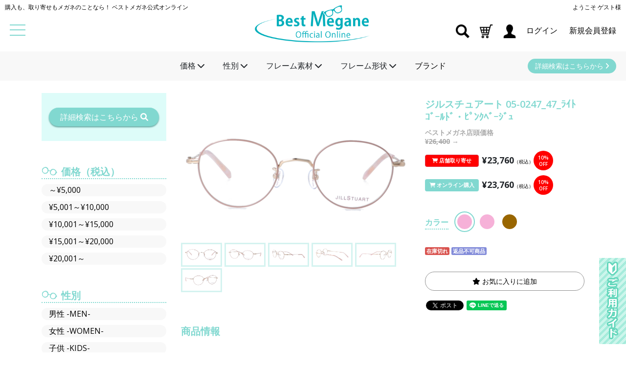

--- FILE ---
content_type: text/html; charset=UTF-8
request_url: https://bmsonline.jp/item/1256_05-0247_47_1/
body_size: 42676
content:
<!DOCTYPE html>
<html lang="ja">
<head>
	<meta charset="utf-8"/>	<meta http-equiv="X-UA-Compatible" content="IE=edge">
	<meta name="viewport" content="width=device-width, initial-scale=1.0, user-scalable=no">
	<meta http-equiv="content-language" content="ja">

	<title>ジルスチュアート 05-0247_47_ﾗｲﾄｺﾞｰﾙﾄﾞ・ﾋﾟﾝｸﾍﾞｰｼﾞｭ | メガネ通販・取り寄せ専門サイト | ベストメガネ公式オンライン</title>
	<meta name="keywords" content="ベストメガネ,取り寄せ,取寄,ベストメガネコンタクト" />
	<meta name="description" content="メガネフレームの取扱実績6,000点以上！ブランドは150以上！ベストメガネコンタクトが運営するメガネ専用の通販サイト。実店舗での「フレーム試着」のお申込みにもご利用いただけます。" />

	<meta http-equiv="pragma" content="no-cache">
	<meta http-equiv="cache-control" content="no-cache">
	<meta http-equiv="expires" content="sun, 6 Jun 2006 00:00:00 GMT">

	<meta property="og:type" content="site">
	<meta property="og:locale" content="ja_JP" />
	<meta property="og:title" content="ジルスチュアート 05-0247_47_ﾗｲﾄｺﾞｰﾙﾄﾞ・ﾋﾟﾝｸﾍﾞｰｼﾞｭ | メガネ通販・取り寄せ専門サイト | ベストメガネ公式オンライン">
	<meta property="og:description" content="メガネフレームの取扱実績6,000点以上！ブランドは150以上！ベストメガネコンタクトが運営するメガネ専用の通販サイト。実店舗での「フレーム試着」のお申込みにもご利用いただけます。">
	<meta property="og:image" content="https://bmsonline.s3-ap-northeast-1.amazonaws.com/images/1256_05-0247_47_1/1256_05-0247_47_1_1.jpg">
	<meta property="og:url" content="https://bmsonline.jp/item/1256_05-0247_47_1/">
	<meta property="og:keywords" content="ベストメガネ,取り寄せ,取寄,ベストメガネコンタクト">

				<link href="//netdna.bootstrapcdn.com/font-awesome/4.0.3/css/font-awesome.min.css" rel="stylesheet">

	<link rel="stylesheet" href="https://cdn.jsdelivr.net/npm/bootstrap@4.5.3/dist/css/bootstrap.min.css" integrity="sha384-TX8t27EcRE3e/ihU7zmQxVncDAy5uIKz4rEkgIXeMed4M0jlfIDPvg6uqKI2xXr2" crossorigin="anonymous">
	<link rel="stylesheet" href="https://ajax.googleapis.com/ajax/libs/jqueryui/1.12.1/themes/smoothness/jquery-ui.css">
	<link rel="stylesheet" href="https://cdnjs.cloudflare.com/ajax/libs/magnific-popup.js/1.1.0/magnific-popup.min.css">
	<link rel ="stylesheet" href="https://cdnjs.cloudflare.com/ajax/libs/font-awesome/6.1.1/css/all.min.css">
	<link rel="stylesheet" href="/css/colorbox.css?1678437978"/>	<link rel="stylesheet" href="/css/slick.css?1678257239"/>	<link rel="stylesheet" href="/css/slick-theme.css?1678257239"/>	<link rel="stylesheet" href="/css/photoswipe.css">
	<link rel="stylesheet" href="/css/photoswipe-default-skin.css">

	<link rel="stylesheet" href="/css/select2.css">
	<link rel="stylesheet" href="/css/select2-bootstrap.css">
	<link rel="stylesheet" href="https://cdn.jsdelivr.net/npm/flatpickr/dist/flatpickr.min.css">
	<link rel="stylesheet" href="/css/style.css?v=20221107">
	<link rel="stylesheet" href="https://use.typekit.net/mbf6mvv.css">
	<link rel="icon" href="/favicon.ico">
	<link rel="shortcut icon" href="/favicon.ico">

	
	<!-- Google Tag Manager -->
<script>(function(w,d,s,l,i){w[l]=w[l]||[];w[l].push({'gtm.start':
new Date().getTime(),event:'gtm.js'});var f=d.getElementsByTagName(s)[0],
j=d.createElement(s),dl=l!='dataLayer'?'&l='+l:'';j.async=true;j.src=
'https://www.googletagmanager.com/gtm.js?id='+i+dl;f.parentNode.insertBefore(j,f);
})(window,document,'script','dataLayer','GTM-PZP6T9B');</script>
<!-- End Google Tag Manager -->

<meta name="facebook-domain-verification" content="oi4hslqb251cjj3y8y9l7xl9c8y9jc" />

<meta name="google-site-verification" content="_Yg3lCbrLNdpNT2Qhz3p8DNuvi0Mjn1qWKA6Kx_OLJ8" />


	
	
	
		
	<script type="application/ld+json">{"@context":"http:\/\/schema.org","@type":"BreadcrumbList","name":"\u30d1\u30f3\u304f\u305a\u30ea\u30b9\u30c8","itemListElement":[{"@type":"ListItem","position":1,"item":{"@id":"bmsonline.jp","name":"HOME"}},{"@type":"ListItem","position":2,"item":{"@id":"bmsonline.jp\/item\/1256_05-0247_47_1","name":"\u30b8\u30eb\u30b9\u30c1\u30e5\u30a2\u30fc\u30c8 05-0247_47_\uff97\uff72\uff84\uff7a\uff9e\uff70\uff99\uff84\uff9e\u30fb\uff8b\uff9f\uff9d\uff78\uff8d\uff9e\uff70\uff7c\uff9e\uff6d"}}]}</script></head>
<body id="Item" data-csrf-token="6AiG98gBzv6tDsXIm4v7YG5j+EJAmm7YKg7oeMWxN0CUfWOXwtFJfPN3Ibx7ODNGECxUDa3LRRsJRg+zZstLXA8kk9VVgNN/XFKaciH/Xu5POItK8oZReKMZAKL05HlJyhMR2U4LAH90HGxrzvpyeQ==">
	
<script>
  (function(i,s,o,g,r,a,m){i['GoogleAnalyticsObject']=r;i[r]=i[r]||function(){
  (i[r].q=i[r].q||[]).push(arguments)},i[r].l=1*new Date();a=s.createElement(o),
  m=s.getElementsByTagName(o)[0];a.async=1;a.src=g;m.parentNode.insertBefore(a,m)
  })(window,document,'script','//www.google-analytics.com/analytics.js','ga');

		ga('create', 'UA-147175343-1', 'auto');
	ga('send', 'pageview');
	
</script>



<!--google AdWords start-->
<!--google AdWords end-->






			<header>
	<nav class="navbar navbar-default">
		<div id="NavbarCollapse" class="navbar-collapse">
			<div class="navbar-logo">
				<p id="ShopTitle"><a class="navbar-brand pt0" href="/"><img src="/img/cache/5f34b314-fef4-434d-ad4e-2e4cac1f2ac3.png" alt="ベストメガネ公式オンライン"></a></p>
			</div>
			<div class="header-top">
									<p id="Catchphrase" class="navbar-text d-none d-md-inline-block">購入も、取り寄せもメガネのことなら！ ベストメガネ公式オンライン</p>
								<div class="username-text d-none d-md-inline-block">
					<div id="AuthUserName" class="display-auth">
						ようこそ <span></span>様
					</div>
					<div id="AuthUserName" class="display-guest">
						ようこそ ゲスト様
					</div>
				</div>
			</div>
			<div class="header-left">
				<ul>
					<li>
						<a class="menu-toggle" data-toggle="collapse" data-target="#menu-list" aria-expanded="false" aria-controls="collapseExample">
							<span class="burger-menu"></span>
						</a>
					</li>
					<li class="d-md-block d-lg-none">
						<a href="/search-condition/">
							<img class="header-icon" src="/img/bms/search-icon.png" alt="検索">
						</a>
					</li>
					<li class="d-none d-md-block d-lg-none">
												<div class="dropdown">
							<a href="#" class="cart-icon" data-toggle="dropdown" role="button" aria-expanded="false">
								<img class="header-icon" src="/img/bms/cart-icon.png" alt="カート">
															</a>
							<ul class="dropdown-menu" role="menu">
								<li>
									<a href="/cart/#purchase-tab" class="btn btn-info btn-sm">
										購入カートを見る 
																					<i class="fas fa-angle-right" aria-hidden="true"></i>
																			</a>
								</li>
								<li class="mt10">
									<a href="/cart/#fitting-tab" class="btn btn-info btn-sm">
										試着予約カートを見る 
																					<i class="fas fa-angle-right" aria-hidden="true"></i>
																			</a>
								</li>
							</ul>
						</div>
											</li>
				</ul>
			</div>
			<div class="header-right">
				<ul>
					<li class="d-none d-lg-block">
						<a href="/search-condition/">
							<img class="header-icon" src="/img/bms/search-icon.png" alt="検索">
						</a>
					</li>
					<li class="d-block d-md-none d-lg-block">
												<div class="dropdown">
							<a href="#" class="cart-icon" data-toggle="dropdown" role="button" aria-expanded="false">
								<img class="header-icon" src="/img/bms/cart-icon.png" alt="カート">
															</a>
							<ul class="dropdown-menu" role="menu">
								<li>
									<a href="/cart/#purchase-tab" class="btn btn-info btn-sm">
										購入カートを見る 
																					<i class="fas fa-angle-right" aria-hidden="true"></i>
																			</a>
								</li>
								<li class="mt10">
									<a href="/cart/#fitting-tab" class="btn btn-info btn-sm">
										試着予約カートを見る 
																					<i class="fas fa-angle-right" aria-hidden="true"></i>
																			</a>
								</li>
							</ul>
						</div>
											</li>
					<li>
						<a href="/mypage/">
							<img class="header-icon" src="/img/bms/mypage-icon.png" alt="マイページ">
						</a>
					</li>
					<li class="username-text d-none d-md-block">
						<div id="AuthUserName" class="display-auth">
							<a href="/signout/">ログアウト</a>
						</div>
						<div id="AuthUserName" class="display-guest">
							<a class="pr20" href="/signin/">ログイン </a>
							<a href="/signup/">新規会員登録</a>
						</div>
					</li>
				</ul>
			</div>
		</div>
		<div id="HeaderCategory" class="text-center d-none d-md-block">
			<ul>
				<li class="hover-menu">
					<p>
						価格 <i class="fas fa-chevron-down" aria-hidden="true"></i>
					</p>
					<ul class="submenu" style="display:none;">
						<li>
							<a href="/search?price=-5000">～&yen;5,000</a>
						</li>
						<li>
							<a href="/search?price=5001-10000">&yen;5,001～&yen;10,000</a>
						</li>
						<li>
							<a href="/search?price=10001-15000">&yen;10,001～&yen;15,000</a>
						</li>
						<li>
							<a href="/search?price=15001-20000">&yen;15,001～&yen;20,000</a>
						</li>
						<li>
							<a href="/search?price=20001-">&yen;20,001～</a>
						</li>
					</ul>
				</li>
				<li class="hover-menu">
					<p>
						性別 <i class="fas fa-chevron-down" aria-hidden="true" ></i>
					</p>
					<ul class="submenu" style="display:none;">
						<li>
							<a href="/search?sex=1">男性 -MEN-</a>
						</li>
						<li>
							<a href="/search?sex=2">女性 -WOMEN-</a>
						</li>
						<li>
							<a href="/search?sex=3">子供 -KIDS-</a>
						</li>
						<li>
							<a href="/search?sex=4">ユニセックス -UNISEX-</a>
						</li>
					</ul>
				</li>
				<li class="hover-menu">
					<p>
						フレーム素材 <i class="fas fa-chevron-down" aria-hidden="true"></i>
					</p>
					<ul class="submenu" style="display:none;">
						<li>
							<a href="/search?frame_material=1">プラスチック</a>
						</li>
						<li>
							<a href="/search?frame_material=2">メタル</a>
						</li>
					</ul>
				</li>
				<li class="hover-menu">
					<p>
						フレーム形状 <i class="fas fa-chevron-down" aria-hidden="true"></i>
					</p>
					<ul class="submenu" style="display:none;">
						<li>
							<a href="/search?frame_form=1">ウェリントン</a>
						</li>
						<li>
							<a href="/search?frame_form=2">スクエア</a>
						</li>
						<li>
							<a href="/search?frame_form=3">ラウンド</a>
						</li>
						<li>
							<a href="/search?frame_form=4">ボストン</a>
						</li>
						<li>
							<a href="/search?frame_form=5">ティアドロップ</a>
						</li>
						<li>
							<a href="/search?frame_form=6">オーバル</a>
						</li>
						<li>
							<a href="/search?frame_form=99">その他</a>
						</li>
					</ul>
				</li>
				<li class="hover-menu">
					<a href="/brand/">ブランド</a>
				</li>
			</ul>
			<a class="to-search-condition d-none d-lg-block" href="/search-condition/">
				詳細検索はこちらから <i class="fa-duotone fa-angle-right"></i>
			</a>
		</div>
	</nav>
</header>
<nav class="collapse" id="menu-list">
	<div class="container">
		<div class="row">
			<div class="col-sm-12 d-block d-sm-none">
				<div id="AuthUserName" class="display-auth">
					ようこそ <span></span>様<br>
					<div class="sign-area mt10">
						<a href="/signout/">ログアウト</a>
					</div>
				</div>
				<div id="AuthUserName" class="display-guest">
					ようこそ ゲスト様<br>
					<div class="sign-area mt10">
						<a href="/signup/">新規会員登録</a>
						<a href="/signin/">ログイン </a>
					</div>
				</div>
			</div>
			<div class="col-sm-12 d-block d-sm-none">
				<p class="drop-menu">商品を探す <i class="fas fa-plus-circle d-md-none d-block" aria-hidden="true"></i></p>
				<ul class="drop-menu-sub drop-menu-sub-1">
					<li>
						<p class="drop-menu">価格 <i class="fas fa-plus-circle d-md-none d-block" aria-hidden="true"></i></p>
						<ul class="drop-menu-sub drop-menu-sub-2">
							<li>
								<a href="/search?price=-5000">～&yen;5,000 <i class="fas fa-angle-right d-md-none d-block" aria-hidden="true"></i></a>
							</li>
							<li>
								<a href="/search?price=5001-10000">&yen;5,001～&yen;10,000 <i class="fas fa-angle-right d-md-none d-block" aria-hidden="true"></i></a>
							</li>
							<li>
								<a href="/search?price=10001-15000">&yen;10,001～&yen;15,000 <i class="fas fa-angle-right d-md-none d-block" aria-hidden="true"></i></a>
							</li>
							<li>
								<a href="/search?price=15001-20000">&yen;15,001～&yen;20,000 <i class="fas fa-angle-right d-md-none d-block" aria-hidden="true"></i></a>
							</li>
							<li>
								<a href="/search?price=20001-">&yen;20,001～ <i class="fas fa-angle-right d-md-none d-block" aria-hidden="true"></i></a>
							</li>
						</ul>
					</li>
					<li>
						<p class="drop-menu">性別 <i class="fas fa-plus-circle d-md-none d-block" aria-hidden="true"></i></p>
						<ul class="drop-menu-sub drop-menu-sub-2">
							<li><a href="/search?sex=1">男性 -MEN- <i class="fas fa-angle-right d-md-none d-block" aria-hidden="true"></i></a></li>
							<li><a href="/search?sex=2">女性 -WOMEN- <i class="fas fa-angle-right d-md-none d-block" aria-hidden="true"></i></a></li>
							<li><a href="/search?sex=3">子供 -KIDS- <i class="fas fa-angle-right d-md-none d-block" aria-hidden="true"></i></a></li>
							<li><a href="/search?sex=4">ユニセックス -UNISEX- <i class="fas fa-angle-right d-md-none d-block" aria-hidden="true"></i></a></li>
						</ul>
					</li>
					<li>
						<p class="drop-menu">フレーム素材 <i class="fas fa-plus-circle d-md-none d-block" aria-hidden="true"></i></p>
						<ul class="drop-menu-sub drop-menu-sub-2">
							<li>
								<a href="/search?frame_material=1">プラスチック <i class="fas fa-angle-right d-md-none d-block" aria-hidden="true"></i></a>
							</li>
							<li>
								<a href="/search?frame_material=2">メタル <i class="fas fa-angle-right d-md-none d-block" aria-hidden="true"></i></a>
							</li>
						</ul>
					</li>
					<li>
						<p class="drop-menu">フレーム形状 <i class="fas fa-plus-circle d-md-none d-block" aria-hidden="true"></i></p>
						<ul class="drop-menu-sub drop-menu-sub-2">
							<li>
								<a href="/search?frame_form=1">ウェリントン <i class="fas fa-angle-right d-md-none d-block" aria-hidden="true"></i></a>
							</li>
							<li>
								<a href="/search?frame_form=2">スクエア <i class="fas fa-angle-right d-md-none d-block" aria-hidden="true"></i></a>
							</li>
							<li>
								<a href="/search?frame_form=3">ラウンド <i class="fas fa-angle-right d-md-none d-block" aria-hidden="true"></i></a>
							</li>
							<li>
								<a href="/search?frame_form=4">ボストン <i class="fas fa-angle-right d-md-none d-block" aria-hidden="true"></i></a>
							</li>
							<li>
								<a href="/search?frame_form=5">ティアドロップ <i class="fas fa-angle-right d-md-none d-block" aria-hidden="true"></i></a>
							</li>
							<li>
								<a href="/search?frame_form=6">オーバル <i class="fas fa-angle-right d-md-none d-block" aria-hidden="true"></i></a>
							</li>
							<li>
								<a href="/search?frame_form=99">その他 <i class="fas fa-angle-right d-md-none d-block" aria-hidden="true"></i></a>
							</li>
						</ul>
					</li>
					<li class="d-md-none d-block">
						<a href="/brand/">ブランド <i class="fas fa-angle-right d-md-none d-block" aria-hidden="true"></i></a>
					</li>
					<li class="d-md-none d-block">
						<a href="/search-condition/">メガネを探す（詳細検索） <i class="fas fa-angle-right d-md-none d-block" aria-hidden="true"></i></a>
					</li>
				</ul>
			</div>
			<div class="col-sm-12 col-lg-3 col-md-6">
				<p class="drop-menu">About us <i class="fas fa-plus-circle d-md-none d-block" aria-hidden="true"></i></p>
				<ul class="drop-menu-sub drop-menu-sub-1">
					<li><a href="/content/about-us/">ベストメガネ公式オンラインについて <i class="fas fa-angle-right d-md-none d-block" aria-hidden="true"></i></a></li>
					<li><a href="/content/overview/">会社概要 <i class="fas fa-angle-right d-md-none d-block" aria-hidden="true"></i></a></li>
					<li><a href="/store/">店舗紹介 <i class="fas fa-angle-right d-md-none d-block" aria-hidden="true"></i></a></li>
				</ul>
			</div>
			<div class="col-sm-12 col-lg-3 col-md-6">
				<p class="drop-menu">お買い物 <i class="fas fa-plus-circle d-md-none d-block" aria-hidden="true"></i></p>
				<ul class="drop-menu-sub drop-menu-sub-1">
										<li><a href="/cart/#purchase-tab">購入カートを見る <i class="fas fa-angle-right d-md-none d-block" aria-hidden="true"></i></a></li>
					<li><a href="/cart/#fitting-tab">試着カートを見る <i class="fas fa-angle-right d-md-none d-block" aria-hidden="true"></i></a></li>
										<li class="d-none d-sm-block"><a href="/brand/">ブランド一覧 <i class="fas fa-angle-right d-md-none d-block" aria-hidden="true"></i></a></li>
					<li><a href="/special/">特集一覧 <i class="fas fa-angle-right d-md-none d-block" aria-hidden="true"></i></a></li>
					<li class="d-none d-sm-block"><a href="/search-condition/">メガネを探す（詳細検索） <i class="fas fa-angle-right d-md-none d-block" aria-hidden="true"></i></a></li>
				</ul>
			</div>
			<div class="col-sm-12 col-lg-3 col-md-6">
				<p class="drop-menu">会員様メニュー <i class="fas fa-plus-circle d-md-none d-block" aria-hidden="true"></i></p>
				<ul class="drop-menu-sub drop-menu-sub-1">
					<li class="display-guest"><a href="/signin/">ログイン <i class="fas fa-angle-right d-md-none d-block" aria-hidden="true"></i></a></li>
					<li class="display-auth"><a href="/signin/">ログアウト <i class="fas fa-angle-right d-md-none d-block" aria-hidden="true"></i></a></li>
					<li><a href="/mypage/">マイページ <i class="fas fa-angle-right d-md-none d-block" aria-hidden="true"></i></a></li>
					<li class="display-guest"><a href="/signup/">新規会員登録 <i class="fas fa-angle-right d-md-none d-block" aria-hidden="true"></i></a></li>
				</ul>
			</div>
			<div class="col-sm-12 col-lg-3 col-md-6">
				<p class="drop-menu">ヘルプ <i class="fas fa-plus-circle d-md-none d-block" aria-hidden="true"></i></p>
				<ul class="drop-menu-sub drop-menu-sub-1">
					<li><a href="/content/faq">Q&A <i class="fas fa-angle-right d-md-none d-block" aria-hidden="true"></i></a></li>
					<li><a href="/inquiry/">お問い合わせ <i class="fas fa-angle-right d-md-none d-block" aria-hidden="true"></i></a></li>
					<li><a href="/content/guide">ご利用ガイド <i class="fas fa-angle-right d-md-none d-block" aria-hidden="true"></i></a></li>
					<li><a href="/content/asct">特定商取引法に基づく表記 <i class="fas fa-angle-right d-md-none d-block" aria-hidden="true"></i></a></li>
					<li><a href="/content/privacy">プライバシーポリシー <i class="fas fa-angle-right d-md-none d-block" aria-hidden="true"></i></a></li>
					<li><a href="/content/terms">利用規約 <i class="fas fa-angle-right d-md-none d-block" aria-hidden="true"></i></a></li>
				</ul>
			</div>
		</div>
	</div>
</nav>

	
	<!-- Begin page content -->
	<div class="container fixed-margin">
		
		<div class="row">
			<div id="MainSection" class="col-12 col-md-9 order-md-2">
															<div id="Main"><input type="hidden" name="data[BasePath]" value="/item/" id="BasePath"/>

<div id="ItemDetailInfo" class="row">
	<div class="col-md-7">
		<input type="hidden" id="CurrentImage" value="">
		<!-- Wrapper for slides -->
		<ul class="slick-slider-item">
									<li class="item">
				<img class="item-image img-fluid" src="https://bmsonline.s3-ap-northeast-1.amazonaws.com/images/1256_05-0247_47_1/1256_05-0247_47_1_1.jpg" alt="ジルスチュアート 05-0247_47_ﾗｲﾄｺﾞｰﾙﾄﾞ・ﾋﾟﾝｸﾍﾞｰｼﾞｭ" >
				<p class="item-image-caption"></p>
			</li>
												<li class="item">
				<img class="item-image img-fluid" src="https://bmsonline.s3-ap-northeast-1.amazonaws.com/images/1256_05-0247_47_1/1256_05-0247_47_1_2.jpg" alt="ジルスチュアート 05-0247_47_ﾗｲﾄｺﾞｰﾙﾄﾞ・ﾋﾟﾝｸﾍﾞｰｼﾞｭ" >
				<p class="item-image-caption"></p>
			</li>
												<li class="item">
				<img class="item-image img-fluid" src="https://bmsonline.s3-ap-northeast-1.amazonaws.com/images/1256_05-0247_47_1/1256_05-0247_47_1_3.jpg" alt="ジルスチュアート 05-0247_47_ﾗｲﾄｺﾞｰﾙﾄﾞ・ﾋﾟﾝｸﾍﾞｰｼﾞｭ" >
				<p class="item-image-caption"></p>
			</li>
												<li class="item">
				<img class="item-image img-fluid" src="https://bmsonline.s3-ap-northeast-1.amazonaws.com/images/1256_05-0247_47_1/1256_05-0247_47_1_4.jpg" alt="ジルスチュアート 05-0247_47_ﾗｲﾄｺﾞｰﾙﾄﾞ・ﾋﾟﾝｸﾍﾞｰｼﾞｭ" >
				<p class="item-image-caption"></p>
			</li>
												<li class="item">
				<img class="item-image img-fluid" src="https://bmsonline.s3-ap-northeast-1.amazonaws.com/images/1256_05-0247_47_1/1256_05-0247_47_1_5.jpg" alt="ジルスチュアート 05-0247_47_ﾗｲﾄｺﾞｰﾙﾄﾞ・ﾋﾟﾝｸﾍﾞｰｼﾞｭ" >
				<p class="item-image-caption"></p>
			</li>
												<li class="item">
				<img class="item-image img-fluid" src="https://bmsonline.s3-ap-northeast-1.amazonaws.com/images/1256_05-0247_47_1/1256_05-0247_47_1_6.jpg" alt="ジルスチュアート 05-0247_47_ﾗｲﾄｺﾞｰﾙﾄﾞ・ﾋﾟﾝｸﾍﾞｰｼﾞｭ" >
				<p class="item-image-caption"></p>
			</li>
								</ul>

		<ul class="slick-slider-item-thumb">
									<li>
				<a data-index="0">
					<img class="item-image img-fluid" src="https://bmsonline.s3-ap-northeast-1.amazonaws.com/images/1256_05-0247_47_1/1256_05-0247_47_1_1.jpg" alt="ジルスチュアート 05-0247_47_ﾗｲﾄｺﾞｰﾙﾄﾞ・ﾋﾟﾝｸﾍﾞｰｼﾞｭ" width="70px">
				</a>
			</li>
												<li>
				<a data-index="1">
					<img class="item-image img-fluid" src="https://bmsonline.s3-ap-northeast-1.amazonaws.com/images/1256_05-0247_47_1/1256_05-0247_47_1_2.jpg" alt="ジルスチュアート 05-0247_47_ﾗｲﾄｺﾞｰﾙﾄﾞ・ﾋﾟﾝｸﾍﾞｰｼﾞｭ" width="70px">
				</a>
			</li>
												<li>
				<a data-index="2">
					<img class="item-image img-fluid" src="https://bmsonline.s3-ap-northeast-1.amazonaws.com/images/1256_05-0247_47_1/1256_05-0247_47_1_3.jpg" alt="ジルスチュアート 05-0247_47_ﾗｲﾄｺﾞｰﾙﾄﾞ・ﾋﾟﾝｸﾍﾞｰｼﾞｭ" width="70px">
				</a>
			</li>
												<li>
				<a data-index="3">
					<img class="item-image img-fluid" src="https://bmsonline.s3-ap-northeast-1.amazonaws.com/images/1256_05-0247_47_1/1256_05-0247_47_1_4.jpg" alt="ジルスチュアート 05-0247_47_ﾗｲﾄｺﾞｰﾙﾄﾞ・ﾋﾟﾝｸﾍﾞｰｼﾞｭ" width="70px">
				</a>
			</li>
												<li>
				<a data-index="4">
					<img class="item-image img-fluid" src="https://bmsonline.s3-ap-northeast-1.amazonaws.com/images/1256_05-0247_47_1/1256_05-0247_47_1_5.jpg" alt="ジルスチュアート 05-0247_47_ﾗｲﾄｺﾞｰﾙﾄﾞ・ﾋﾟﾝｸﾍﾞｰｼﾞｭ" width="70px">
				</a>
			</li>
												<li>
				<a data-index="5">
					<img class="item-image img-fluid" src="https://bmsonline.s3-ap-northeast-1.amazonaws.com/images/1256_05-0247_47_1/1256_05-0247_47_1_6.jpg" alt="ジルスチュアート 05-0247_47_ﾗｲﾄｺﾞｰﾙﾄﾞ・ﾋﾟﾝｸﾍﾞｰｼﾞｭ" width="70px">
				</a>
			</li>
								</ul>
	</div>

	<div class="col-md-5">
		<h1>
			ジルスチュアート 05-0247_47_ﾗｲﾄｺﾞｰﾙﾄﾞ・ﾋﾟﾝｸﾍﾞｰｼﾞｭ		</h1>
		<div class="mt10">


					<!-- お取り寄せとEC販売 -->
							<h3 class="item-price">
	            	<span class="original">
	            		ベストメガネ店頭価格<br>
	            		<span class="original-price">&yen;26,400</span> →
	            	</span>
	            	<div class="btn-wrap">
	            		<div>
	            			<button type="button" class="btn add-to-fitting-cart order-price" data-item-code="1256_05-0247_47_1" data-quantity="1" disabled>
                				<i class="fas fa-shopping-cart"></i>
                				店舗取り寄せ            				</button>
	            			<span>&yen;23,760<small>（税込）</small></span>
	            		</div>
	            		<small class="discount-rate">10%<br>OFF</small>
	            	</div>
	            	<div class="btn-wrap">
	            		<div>
	            			<button type="button" class="btn add-to-cart online-price" data-item-code="1256_05-0247_47_1" data-quantity="1" data-url="/cart/add/1256_05-0247_47_1" disabled>
                				<i class="fas fa-shopping-cart"></i>
                				オンライン購入            				</button>
	            			<span>&yen;23,760<small>（税込）</small></span>
	            		</div>
	            		<small class="discount-rate">10%<br>OFF</small>
	            	</div>

	            </h3>
	        
				</div>
								<!-- attribute1 分解 -->
		<div class="form-inline form-group attribute attribute-color mt15">
			<label class="mt5 mr10 mb0">カラー</label>
			
									<span class="color pink" title="pink">
					</span>
				
			
									<a href="#"  class="select-item-attribute color pink"  id="1256_05-0247_47_2" title="pink"></a>
				
			
									<a href="#"  class="select-item-attribute color brown"  id="1256_05-0247_47_3" title="brown"></a>
				
					</div>
		
		
				<p id="StockLabel">
						<span class="label label-danger">在庫切れ</span>
					</p>
		

		<!-- タグ対応 start -->
					<div id="ItemTagList">
								<span class="label tag-type2">返品不可商品</span>
							</div>
				<!-- タグ対応 end -->

				<div class="clearfix">
		        			<button type="button" class="btn btn-default add-to-favorite col-sm-12 mx-auto mt15" data-item-code="1256_05-0247_47_1">
				<i class="fas fa-star"></i>
    				お気に入りに追加
    			</button>
					</div>

		<div class="clearfix">
					<!-- sns -->

		<div class="social-area-syncer">
			<ul class="social-button-syncer">

				<li class="sc-tw"><a data-url="https://bmsonline.jp/item/1256_05-0247_47_1/"  href="https://twitter.com/share" class="twitter-share-button" data-lang="ja" data-count="vertical" data-dnt="true">ツイート</a></li>

				<li class="sc-fb"><div class="fb-share-button" data-href="https://bmsonline.jp/item/1256_05-0247_47_1/" data-layout="button" data-size="small" data-mobile-iframe="true"><a class="fb-xfbml-parse-ignore" target="_blank" href="https://www.facebook.com/sharer/sharer.php?u=https%3A%2F%2Fbmsonline.jp%2Fitem%2F1256_05-0247_47_1%2F&amp;src=sdkpreparse">シェア</a></div></li>

				<li class="sc-li"><div class="line-it-button" data-lang="ja" data-type="share-a" data-url="https://bmsonline.jp/item/1256_05-0247_47_1/" style="display: none;"></div><script src="https://d.line-scdn.net/r/web/social-plugin/js/thirdparty/loader.min.js" async="async" defer="defer"></script></li>

			</ul>
			<div id="fb-root"></div>
		</div>
		</div>

	
		</div>
</div>
</div><!-- Main -->
																				<div id="PartsItemExplain1" class="parts"><h3>商品情報</h3>
	<div class="redactor-editor">
			</div>
</div>																				<div id="PartsItemBrand" class="parts"><div>
	<h3>
		ブランド情報
	</h3>
		<div class="row">
				<div class="col-md-4">
			<img class="img-fluid" src="/img/cache/5d6e1597-5b10-4c0d-893c-2c60ac1f2ac3.jpg">
		</div>
		<div class="col-md-8">
			
			<h4>
				ジルスチュアート								(JILLSTUART)
							</h4>
			<p>
				<div class="title" style="zoom: 1; font-family: Montserrat, 'ヒラギノ角ゴ Pro W3', 'Hiragino Kaku Gothic Pro', メイリオ, Meiryo, Osaka, 'ＭＳ Ｐゴシック', 'MS P Gothic', Verdana, Arial, Helvetica, sans-serif; font-size: 12px; vertical-align: baseline; margin-bottom: 0px; padding: 0px; border-width: 0px; border-style: initial; outline: 0px; background-image: initial; color: rgb(54, 54, 54); letter-spacing: 0.4px;">
<h3 style="zoom: 1; font-size: 26px; font-weight: inherit; font-style: inherit; vertical-align: baseline; margin-bottom: 40px; border: 0px; outline: 0px; background-image: initial; letter-spacing: 0.1em; line-height: 1em;">&nbsp;</h3>
<h3 style="zoom: 1; font-size: 26px; font-weight: inherit; font-style: inherit; vertical-align: baseline; margin-bottom: 40px; border: 0px; outline: 0px; background-image: initial; letter-spacing: 0.1em; line-height: 1em;">INNOCENT SEXY</h3>
</div>
<div class="contents" style="zoom: 1; font-family: Montserrat, 'ヒラギノ角ゴ Pro W3', 'Hiragino Kaku Gothic Pro', メイリオ, Meiryo, Osaka, 'ＭＳ Ｐゴシック', 'MS P Gothic', Verdana, Arial, Helvetica, sans-serif; font-size: 12px; vertical-align: baseline; margin-bottom: 0px; padding: 0px; border-width: 0px; border-style: initial; outline: 0px; background-image: initial; color: rgb(54, 54, 54); letter-spacing: 0.4px;">
<p style="zoom: 1; font-family: inherit; font-size: 12px; font-weight: inherit; font-style: inherit; vertical-align: baseline; margin-bottom: 0px; padding: 0px; border-width: 0px; border-style: initial; outline: 0px; background-image: initial;">少女だけがもつ透明感、大人の女性に漂うセクシーさ。<br style="zoom: 1;">女の子に同居するイノセントとセクシーを絶妙に引き出し、最高の「かわいい」をかなえます。</p>
</div>
<p>すべては女の子の&ldquo;かわいい&rdquo;のために。</p>			</p>
			<p class="text-center pt15 pb15 pl15 pr15 mt10 bg-info">
				<a class="btn btn-info pr10 pl10" href="/brand/1035">
					同じブランドの商品を見る
				</a>	
			</p>
		</div>
	</div>
	</div></div>																				<div id="PartsItemDetail" class="parts"><div class="row">
	<div class="col-md-6">
		<h3>詳細情報</h3>
		<table class="table table-striped table-bordered mb0">
			<tr>
				<th>品番</th>
				<td>05-0247</td>
			</tr>
			<tr>
				<th>ブランド</th>
				<td>ジルスチュアート（JILLSTUART）</td>
			</tr>
			<tr>
				<th>フレームカラー</th>
				<td>
					ピンク									</td>
			</tr>
						<tr>
				<th>鼻パッド</th>
				<td>調整可</td>
			</tr>
			<tr>
				<th>製造国</th>
				<td>その他</td>
			</tr>
			<tr>
				<th>フレーム形状</th>
				<td>ボストン</td>
			</tr>
			<tr>
				<th>リム形状</th>
				<td>フルリム</td>
			</tr>
			<tr>
				<th>フレーム素材</th>
				<td>メタル</td>
			</tr>
			<tr>
				<th>テンプル素材</th>
				<td>メタル</td>
			</tr>
		</table>
	</div>
	<div class="col-md-6 frame-size">
		<h3>フレームサイズ</h3>
		<table class="table table-striped table-bordered mb0">
			<tr>
				<th>1.レンズ幅</th>
				<td>47mm</td>
			</tr>
			<tr>
				<th>2.ブリッジ幅</th>
				<td>21mm</td>
			</tr>
			<tr>
				<th>3.テンプル長さ</th>
				<td>135mm</td>
			</tr>
			<tr>
				<th>4.レンズ高さ</th>
				<td>40mm</td>
			</tr>
		</table>
		<img src="/img/bms/item/size.png" alt=""  class="img-fluid mt20">
	</div>
</div></div>																				<div id="PartsRelatedItems" class="parts"></div>																				<div id="PartsSidebarRecent" class="parts"></div>												</div><!-- mainSection -->

							<div id="LeftSection" class="col-sm-12 col-md-3 order-md-1">
											<div class="parts parts-side-to-search pt30 pb30 pl15 pr15">
	<a class="btn" href="/search-condition/">
		詳細検索はこちらから <i class="fa-solid fa-magnifying-glass"></i>
	</a>
</div>
<style>
	.parts-side-to-search{
		background-color: #ddfcf9;
	}
	.parts-side-to-search a{
		width: 100%;
		background-color: #81d8d0;
		color: #fff;
		box-shadow: 0 2px 3px 0 #63a59f;
	}
	.parts-side-to-search a span{
		font-size: 15px;
		margin-left: 3px;
	}
</style>											<div class="parts parts-side-price-search">
	<h2>
		価格（税込）
	</h2>
	<ul>
		<li>
			<a href="/search/?price=-5000">
				～&yen;5,000
			</a>
		</li>
		<li>
			<a href="/search/?price=5001-10000">
				&yen;5,001～&yen;10,000
			</a>
		</li>
		<li>
			<a href="/search/?price=10001-15000">
				&yen;10,001～&yen;15,000
			</a>
		</li>
		<li>
			<a href="/search/?price=15001-20000">
				&yen;15,001～&yen;20,000
			</a>
		</li>
		<li>
			<a href="/search/?price=20001-">
				&yen;20,001～
			</a>
		</li>
	</ul>
</div>
<style>
	.parts-side-price-search ul{
		margin: 0;
	}
	.parts-side-price-search li{
		margin-top: 10px;
		padding: 0 15px;
		border-radius: 13px;
		background-color: #f8f8f8;
	}
	.parts-side-price-search li a{
		display: block;
	}
</style>											<div class="parts parts-side-sex-search">
	<h2>
		性別
	</h2>
	<ul>
		<li>
			<a href="/search/?sex=1">
				男性 -MEN-
			</a>
		</li>
		<li>
			<a href="/search/?sex=2">
				女性 -WOMEN-
			</a>
		</li>
		<li>
			<a href="/search/?sex=3">
				子供 -KIDS-
			</a>
		</li>
		<li>
			<a href="/search/?sex=4">
				ユニセックス -UNISEX-
			</a>
		</li>
	</ul>
</div>
<style>
	.parts-side-sex-search ul{
		margin: 0;
	}
	.parts-side-sex-search li{
		margin-top: 10px;
		padding: 0 15px;
		border-radius: 13px;
		background-color: #f8f8f8;
	}
	.parts-side-sex-search li a{
		display: block;
	}
</style>											<div class="parts parts-side-flame-material-search">
	<h2>
		フレーム素材
	</h2>
	<ul class="row">
		<li class="col-sm-6 col-md-12 col-lg-6 col-xl-6">
			<a href="/search?frame_material=2">
				<img class="img-responsive" src="/img/bms/parts-side-flame-search-metal.jpg" alt="メタル">
				<span>メタル</span>
			</a>
		</li>
		<li class="col-sm-6 col-md-12 col-lg-6 col-xl-6">
			<a href="/search?frame_material=1">
				<img class="img-responsive" src="/img/bms/parts-side-flame-search-plastic.jpg" alt="プラスチック">
				<span>プラスチック</span>
			</a>
		</li>
	</ul>
</div>
<style>
	.parts-side-flame-material-search li{
		margin-top: 10px;
	}
	.parts-side-flame-material-search li a{
		display: block;
		border-radius: 13px;
		background-color: #f8f8f8;
		font-size: 15px;
	}
	.parts-side-flame-material-search li img{
		border-radius: 13px 13px 0 0;
		width: 100%;
	}
	.parts-side-flame-material-search li img{
		border: 1px solid #f8f8f8;
	}
	.parts-side-flame-material-search li a span{
		display: block;
		padding: 0;
		text-align: center;
	}
	@media only screen and (max-width: 767px){
		.parts-side-flame-material-search ul{
			flex-wrap: nowrap;
		}
	}
</style>											<div class="parts parts-side-flame-forme-search">
	<h2>
		フレーム形状
	</h2>
	<ul class="row">
		<li class="col-sm-6 col-md-12 col-lg-6 col-xl-6">
			<a href="/search?frame_form=1">
				<img class="w-100" src="/img/bms/wellington.png" alt="ウェリントン">
				<span>ウェリントン</span>
			</a>
		</li>
		<li class="col-sm-6 col-md-12 col-lg-6 col-xl-6">
			<a href="/search?frame_form=2">
				<img class="w-100" src="/img/bms/square.png" alt="スクエア">
				<span>スクエア</span>
			</a>
		</li>
		<li class="col-sm-6 col-md-12 col-lg-6 col-xl-6">
			<a href="/search?frame_form=3">
				<img class="w-100" src="/img/bms/round.png" alt="ラウンド">
				<span>ラウンド</span>
			</a>
		</li>
		<li class="col-sm-6 col-md-12 col-lg-6 col-xl-6">
			<a href="/search?frame_form=4">
				<img class="w-100" src="/img/bms/boston.png" alt="ボストン">
				<span>ボストン</span>
			</a>
		</li>
		<li class="col-sm-6 col-md-12 col-lg-6 col-xl-6">
			<a href="/search?frame_form=5">
				<img class="w-100" src="/img/bms/teardrop.png" alt="ティアドロップ">
				<span>ティアドロップ</span>
			</a>
		</li>
		<li class="col-sm-6 col-md-12 col-lg-6 col-xl-6">
			<a href="/search?frame_form=6">
				<img class="w-100" src="/img/bms/oval.png" alt="オーバル">
				<span>オーバル</span>
			</a>
		</li>
		<li class="col-sm-12">
			<a href="/search?frame_form=99">
				<span>その他</span>
			</a>
		</li>
	</ul>
</div>
<style>
	.parts-side-flame-forme-search li{
		margin-top: 10px;
	}
	.parts-side-flame-forme-search li a{
		display: block;
		border-radius: 13px;
		background-color: #f8f8f8;
		font-size: 15px;
	}
	.parts-side-flame-forme-search li img{
		border-radius: 13px 13px 0 0;
		border: 1px solid #f8f8f8;
	}
	.parts-side-flame-forme-search li a span{
		display: block;
		padding: 0;
		text-align: center;
	}
    @media only screen and (max-width: 767px){
		.parts-side-flame-forme-search ul li:not(:last-child){
			width: 50%;
		}
	}
</style>											<div class="mt20">
    <p>
        <a href="/content/okaidoku-hosho"><img class="img-fluid mb10" alt="価格保証10%" src="/img/cache/5d6770e5-7178-48db-9080-5c3eac1f2ac3.jpg" "=""></a>
        <a href="/content/about-set"><img class="img-fluid" alt="ベストメガネコンタクトのメガネセットは全品レンズ付き価格" src="/img/cache/5d6c9dab-44a0-4b6c-ab08-5d81ac1f2c4b.jpg" "=""></a>
    </p>
</div>											<div id="PartsSidebarCalendar" class="parts"></div>									</div><!-- leftSection -->
			
					</div>

			</div>

			<a class="guide-btn d-none d-sm-block" href="/content/user-guide/"><img src="/img/bms/guide-btn_pc.png" alt="ご利用ガイド"></a>
<a class="guide-btn d-block d-sm-none" href="/content/user-guide/"><img src="/img/bms/guide-btn_sp.png" alt="ご利用ガイド"></a>
<footer>
	<div class="footer-inner">
		<div class="container text-center">
			<div class="footer-logo d-none d-sm-block mt35">
				<a href="/"><img class="img-fluid" src="/img/cache/cdc11d87-34a6-47c0-a398-2b1be649c701" alt="ベストメガネ公式オンライン"></a>
			</div>
			<ul class="mt15 pl0">
				<li><a href="/content/guide/">ご利用ガイド</a></li>
				<li><a href="/content/asct/">特定商取引法に基づく表記</a></li>
				<li><a href="/content/privacy/">プライバシーポリシー</a></li>
				<li><a href="/content/terms/">利用規約</a></li>
				<li><a href="/inquiry/">お問い合わせ</a></li>
			</ul>
			<div class="footer-logo d-block d-sm-none pt20">
				<a href="/"><img class="img-fluid" src="/img/cache/cdc11d87-34a6-47c0-a398-2b1be649c701" alt="ベストメガネ公式オンライン"></a>
			</div>
			<p class="copyright mb0"><small>Copyright © ベストメディカルサービス株式会社  All Rights Reserved. </small></p>
		</div>
	</div>
</footer>
		<div id="Loading" class="modal-backdrop fade in" style="display:none;">
		<p>
			ただいま処理中です。しばらくお待ちください。
			<img src="/img/front/loading.gif" class="loading" alt="ただいま処理中です。しばらくお待ちください。">
		</p>
	</div>
	
	<script src="https://ajax.googleapis.com/ajax/libs/jquery/3.6.0/jquery.min.js"></script>
	<script src="https://ajax.googleapis.com/ajax/libs/jqueryui/1.12.1/jquery-ui.min.js"></script>
	<script type="text/javascript" src="//ajax.googleapis.com/ajax/libs/jqueryui/1/i18n/jquery.ui.datepicker-ja.min.js"></script>
	<script src="https://cdn.jsdelivr.net/npm/bootstrap@4.5.3/dist/js/bootstrap.bundle.min.js" integrity="sha384-ho+j7jyWK8fNQe+A12Hb8AhRq26LrZ/JpcUGGOn+Y7RsweNrtN/tE3MoK7ZeZDyx" crossorigin="anonymous"></script>
	<script src="https://cdnjs.cloudflare.com/ajax/libs/magnific-popup.js/1.1.0/jquery.magnific-popup.js"></script>
	<script src="https://cdnjs.cloudflare.com/ajax/libs/jquery-easing/1.4.1/jquery.easing.min.js" integrity="sha512-0QbL0ph8Tc8g5bLhfVzSqxe9GERORsKhIn1IrpxDAgUsbBGz/V7iSav2zzW325XGd1OMLdL4UiqRJj702IeqnQ==" crossorigin="anonymous" referrerpolicy="no-referrer"></script>
	<script src="https://cdnjs.cloudflare.com/ajax/libs/jquery.lazyload/1.9.1/jquery.lazyload.min.js" integrity="sha512-jNDtFf7qgU0eH/+Z42FG4fw3w7DM/9zbgNPe3wfJlCylVDTT3IgKW5r92Vy9IHa6U50vyMz5gRByIu4YIXFtaQ==" crossorigin="anonymous" referrerpolicy="no-referrer"></script>
	<script src="/js/jquery.validate.min.js"></script>
	<script src="/js/jquery.validate.messages_ja.js"></script>
	<script src="/js/jquery.equalheight.js"></script>
	<script src="/js/jquery.autoKana.js"></script>
	<script src="/js/jquery.photoswipe-global.js"></script>
	<script src="/js/select2.js"></script>
	<script src="/js/ie10-viewport-bug-workaround.js"></script>
	<script src="/js/sns.js?v=20221107"></script>

	<script src="https://cdnjs.cloudflare.com/ajax/libs/jquery.colorbox/1.6.4/jquery.colorbox-min.js"></script>
	<script src="https://cdnjs.cloudflare.com/ajax/libs/jquery.colorbox/1.6.4/i18n/jquery.colorbox-ja.js"></script>
	<script src="https://cdn.jsdelivr.net/npm/flatpickr"></script>
	<script src="https://cdn.jsdelivr.net/npm/flatpickr/dist/l10n/ja.js"></script>
	<script src="/js/slick.min.js?1678257239"></script>	<script src="/js/jquery.upload-custom.js?1678257239"></script>

			<script src="https://beta.epsilon.jp/js/token.js"></script>
			<script src="https://static.mul-pay.jp/ext/js/token.js"></script>
			
	
	<script src="/js/app.js?1678257239"></script>	<script src="/js/front.js?1679287934"></script>	
	<script>
		 $(function(){
			 $('.slides').slick({
			   fade: true,
			   asNavFor: '.slider-nav'
			 });
			 $('.slides-nav').slick({
			   dots: true,
			   slidesToShow: 5,
			   autoplay: true,
			   centerMode: true,
			   focusOnSelect: true,
			   asNavFor: '.slides',
			 });
		 });
	</script>
	<script>
		if(navigator.userAgent.match(/MSIE 11/i) || navigator.userAgent.match(/Trident\/7\./) || navigator.userAgent.match(/Edge\/12\./)) {
		$(document).on("mousewheel", "body:not('.modal-open')", function () {
				event.preventDefault();
				var wd = event.wheelDelta;
				var csp = window.pageYOffset;
				window.scrollTo(0, csp - wd);
			});
		}
	</script>
	<script>
		$(function(){
			$('img.lazyload').lazyload({effect: "fadeIn",effect_speed:1000});
		});
	</script>

		
	
	
	<!-- Google Tag Manager (noscript) -->
<noscript><iframe src="https://www.googletagmanager.com/ns.html?id=GTM-PZP6T9B"
height="0" width="0" style="display:none;visibility:hidden"></iframe></noscript>
<!-- End Google Tag Manager (noscript) --></body>
</html>


--- FILE ---
content_type: text/css
request_url: https://bmsonline.jp/css/style.css?v=20221107
body_size: 102380
content:
@charset "UTF-8";
@import url(//fonts.googleapis.com/css?family=Open+Sans:400,400italic,600,600italic,700,700italic);
.mt0 {
  margin-top: 0px !important;
}

.mb0 {
  margin-bottom: 0px !important;
}

.ml0 {
  margin-left: 0px !important;
}

.mr0 {
  margin-right: 0px !important;
}

.pt0 {
  padding-top: 0px !important;
}

.pb0 {
  padding-bottom: 0px !important;
}

.pl0 {
  padding-left: 0px !important;
}

.pr0 {
  padding-right: 0px !important;
}

.mt5 {
  margin-top: 5px !important;
}

.mb5 {
  margin-bottom: 5px !important;
}

.ml5 {
  margin-left: 5px !important;
}

.mr5 {
  margin-right: 5px !important;
}

.pt5 {
  padding-top: 5px !important;
}

.pb5 {
  padding-bottom: 5px !important;
}

.pl5 {
  padding-left: 5px !important;
}

.pr5 {
  padding-right: 5px !important;
}

.mt10 {
  margin-top: 10px !important;
}

.mb10 {
  margin-bottom: 10px !important;
}

.ml10 {
  margin-left: 10px !important;
}

.mr10 {
  margin-right: 10px !important;
}

.pt10 {
  padding-top: 10px !important;
}

.pb10 {
  padding-bottom: 10px !important;
}

.pl10 {
  padding-left: 10px !important;
}

.pr10 {
  padding-right: 10px !important;
}

.mt15 {
  margin-top: 15px !important;
}

.mb15 {
  margin-bottom: 15px !important;
}

.ml15 {
  margin-left: 15px !important;
}

.mr15 {
  margin-right: 15px !important;
}

.pt15 {
  padding-top: 15px !important;
}

.pb15 {
  padding-bottom: 15px !important;
}

.pl15 {
  padding-left: 15px !important;
}

.pr15 {
  padding-right: 15px !important;
}

.mt20 {
  margin-top: 20px !important;
}

.mb20 {
  margin-bottom: 20px !important;
}

.ml20 {
  margin-left: 20px !important;
}

.mr20 {
  margin-right: 20px !important;
}

.pt20 {
  padding-top: 20px !important;
}

.pb20 {
  padding-bottom: 20px !important;
}

.pl20 {
  padding-left: 20px !important;
}

.pr20 {
  padding-right: 20px !important;
}

.mt25 {
  margin-top: 25px !important;
}

.mb25 {
  margin-bottom: 25px !important;
}

.ml25 {
  margin-left: 25px !important;
}

.mr25 {
  margin-right: 25px !important;
}

.pt25 {
  padding-top: 25px !important;
}

.pb25 {
  padding-bottom: 25px !important;
}

.pl25 {
  padding-left: 25px !important;
}

.pr25 {
  padding-right: 25px !important;
}

.mt30 {
  margin-top: 30px !important;
}

.mb30 {
  margin-bottom: 30px !important;
}

.ml30 {
  margin-left: 30px !important;
}

.mr30 {
  margin-right: 30px !important;
}

.pt30 {
  padding-top: 30px !important;
}

.pb30 {
  padding-bottom: 30px !important;
}

.pl30 {
  padding-left: 30px !important;
}

.pr30 {
  padding-right: 30px !important;
}

.mt35 {
  margin-top: 35px !important;
}

.mb35 {
  margin-bottom: 35px !important;
}

.ml35 {
  margin-left: 35px !important;
}

.mr35 {
  margin-right: 35px !important;
}

.pt35 {
  padding-top: 35px !important;
}

.pb35 {
  padding-bottom: 35px !important;
}

.pl35 {
  padding-left: 35px !important;
}

.pr35 {
  padding-right: 35px !important;
}

.mt40 {
  margin-top: 40px !important;
}

.mb40 {
  margin-bottom: 40px !important;
}

.ml40 {
  margin-left: 40px !important;
}

.mr40 {
  margin-right: 40px !important;
}

.pt40 {
  padding-top: 40px !important;
}

.pb40 {
  padding-bottom: 40px !important;
}

.pl40 {
  padding-left: 40px !important;
}

.pr40 {
  padding-right: 40px !important;
}

.mt45 {
  margin-top: 45px !important;
}

.mb45 {
  margin-bottom: 45px !important;
}

.ml45 {
  margin-left: 45px !important;
}

.mr45 {
  margin-right: 45px !important;
}

.pt45 {
  padding-top: 45px !important;
}

.pb45 {
  padding-bottom: 45px !important;
}

.pl45 {
  padding-left: 45px !important;
}

.pr45 {
  padding-right: 45px !important;
}

.mt50 {
  margin-top: 50px !important;
}

.mb50 {
  margin-bottom: 50px !important;
}

.ml50 {
  margin-left: 50px !important;
}

.mr50 {
  margin-right: 50px !important;
}

.pt50 {
  padding-top: 50px !important;
}

.pb50 {
  padding-bottom: 50px !important;
}

.pl50 {
  padding-left: 50px !important;
}

.pr50 {
  padding-right: 50px !important;
}

html {
  position: relative;
  min-height: 100%;
}

body {
  /* Set the fixed height of the footer here */
  margin-bottom: 286px;
  font-family: "メイリオ", Meiryo, "Meiryo UI", "游ゴシック", "Yu Gothic", "游ゴシック体", "YuGothic", "ヒラギノ角ゴ Pro W3", "Hiragino Kaku Gothic Pro", "ＭＳ Ｐゴシック", "MS PGothic", Avenir, "Open Sans", "Helvetica Neue", Helvetica, Arial, Verdana, Roboto, sans-serif, FontAwesome;
  line-height: 1.6;
  font-size: 16px;
  outline: none;
  height: 100%;
}

@media only screen and (max-width:767px) {
  body {
    margin-bottom: 482px;
  }
}
body > .container {
  padding: 25px 15px 165px;
}
@media only screen and (max-width:767px) {
  body > .container {
    padding: 40px 15px 165px;
  }
}

.container .text-muted {
  margin: 20px 0;
}

::selection {
  background: #CCC;
}

a {
  color: #000;
}
a:hover, a:focus {
  opacity: 0.7;
  color: #8ae6de;
  text-decoration: none;
}
a:active {
  color: #000;
}

h1, h2, h3 {
  line-height: 1.3;
}

h1 {
  font-size: 24px;
  color: #81d8d0;
}

h1:not(#Catchphrase) {
  position: relative;
  margin-bottom: 48px;
}

h1:not(#Catchphrase):after {
  content: url(/img/bms/heading-img.png);
  position: absolute;
  bottom: -30px;
  left: 0;
}

h2, h3 {
  font-size: 20px;
  font-weight: 600;
}

h4 {
  font-size: 16px;
  font-weight: 600;
}

ul {
  margin: 0;
  padding: 0;
}

li {
  list-style: none;
}

.btn {
  display: inline-block;
  border-radius: 20px;
  padding: 6px 15px;
  font-size: 16px;
  white-space: normal;
}

.btn:hover {
  color: #fff;
  opacity: 0.7;
}

.pager {
  margin-top: 50px;
  text-align: center;
}

.pager ul, ul.pagination {
  font-size: 0;
  justify-content: center;
  margin-top: 40px;
}

.pager li, .pagination li {
  display: inline-block;
  margin: 0 2px;
  border: 1px solid #81d8d0;
  font-size: 16px;
}
.pager li a, .pagination li a {
  display: block;
  padding: 6px 12px;
}
.pager li.current, .pagination li.current {
  display: inline-block;
  background-color: #81d8d0;
  border-radius: 0;
}
.pager li.current a, .pagination li.current a {
  color: #fff;
}
.pager li a, .pager li span, .pagination li a, .pagination li span {
  border-radius: 0;
  border: none;
  background-color: transparent;
  color: #000;
}
.pager li > a:hover, .pager li a:hover span, .pagination li > a:hover, .pagination li a:hover span {
  opacity: 1;
  background-color: #81d8d0;
  color: #fff;
}
.pager > li:first-child > a, .pager > li:last-child > a, .pagination > li:first-child > a, .pagination > li:last-child > a {
  border-radius: 0;
}

.nav-menu {
  margin: 0;
  padding: 0 20px 0 0;
  text-align: right;
}
@media only screen and (max-width:767px) {
  .nav-menu {
    padding: 0;
  }
}
.nav-menu li {
  list-style-type: none;
  display: inline-block;
}
.nav-menu li.menu-icon {
  font-size: 2em;
  padding: 10px;
}
.nav-menu li.menu-icon a {
  display: block;
}
.nav-menu li.menu-icon a img {
  width: 26px;
}

#MainSection .parts {
  margin-bottom: 80px;
}
#MainSection .parts h2 {
  margin-top: 0;
  display: flex;
  align-items: center;
  position: relative;
  font-size: 50px;
  color: #81d8d0;
  font-family: tarzana-narrow, sans-serif;
  font-weight: 400;
  font-style: normal;
}
#MainSection .parts h2 small {
  display: inline-block;
  padding: 10px 0 0 20px;
  font-size: 15px;
  font-weight: 400;
  color: #000;
}
#MainSection .parts h2:after {
  content: url(/img/bms/heading-img.png);
  position: absolute;
  bottom: -30px;
  left: 0;
}
#MainSection .parts:not(:first-child) {
  margin-top: 40px;
}
#MainSection .sex_div label {
  margin-right: 10px;
}

@media only screen and (max-width:767px) {
  #MainSection .parts h2 {
    font-size: 36px;
  }
}
#LeftSection .parts h2 {
  position: relative;
  padding-left: 40px;
  font-size: 20px;
  font-weight: 600;
  color: #81d8d0;
  border-bottom: 2px dotted #81d8d0;
}
#LeftSection .parts h2:before {
  position: absolute;
  content: url(/img/bms/heading-glasses-img.png);
  top: 2px;
  left: 0;
}
#LeftSection .parts:not(:first-child) {
  margin-top: 50px;
}

@media only screen and (max-width:767px) {
  #LeftSection {
    margin-top: 50px;
  }
}
.table th {
  width: 25%;
}

em {
  font-style: normal;
  color: #A00;
  font-weight: bold;
}

.error-message, .form-error {
  clear: both;
  color: #a00;
  font-size: 0.8em;
  padding-top: 5px;
}

input {
  font-size: 14px;
}

input.form-error,
select.form-error,
textarea.form-error,
.form-error input,
.form-error select {
  background-color: #FDD;
}

#ItemTagList {
  display: inline-block;
}

#ItemTagList .label,
#ItemList .label,
#ItemDetailInfo .label {
  display: inline-block;
  white-space: normal;
  padding: 0px 3px;
  font-size: 11px;
  line-height: initial;
  font-weight: bold;
  color: #fff;
  border-radius: 0.25em;
}
#ItemTagList .label-success,
#ItemList .label-success,
#ItemDetailInfo .label-success {
  background-color: #5cb85c;
}
#ItemTagList .label-warning,
#ItemList .label-warning,
#ItemDetailInfo .label-warning {
  background-color: #f0ad4e;
}
#ItemTagList .label-danger,
#ItemList .label-danger,
#ItemDetailInfo .label-danger {
  background-color: #d9534f;
}

.tag-type1 {
  background-color: #8bd982;
}

.tag-type2 {
  background-color: #828bd9;
}

.tag-type3 {
  background-color: #d9828b;
}

.tag-type4 {
  background-color: #d9d082;
}

.tag-type5 {
  background-color: #d082d9;
}

/** override bootstrap **/
.btn-lg {
  min-width: 200px;
}

.btn-primary {
  color: #fff !important;
  background-color: #da3b4d !important;
  border-color: #da3b4d !important;
}
.btn-primary:focus, .btn-primary.focus {
  color: #fff !important;
  background-color: #be2435 !important;
  border-color: #7e1823 !important;
}
.btn-primary:hover {
  color: #fff !important;
  background-color: #be2435 !important;
  border-color: #b62233 !important;
}
.btn-primary:active, .btn-primary.active, .open > .btn-primary.dropdown-toggle {
  color: #fff;
  background-color: #be2435;
  border-color: #b62233;
}
.btn-primary:active:hover, .btn-primary:active:focus, .btn-primary:active.focus, .btn-primary.active:hover, .btn-primary.active:focus, .btn-primary.active.focus, .open > .btn-primary.dropdown-toggle:hover, .open > .btn-primary.dropdown-toggle:focus, .open > .btn-primary.dropdown-toggle.focus {
  color: #fff;
  background-color: #a01e2d;
  border-color: #7e1823;
}
.btn-primary:active, .btn-primary.active, .open > .btn-primary.dropdown-toggle {
  background-image: none;
}
.btn-primary.disabled:hover, .btn-primary.disabled:focus, .btn-primary.disabled.focus, .btn-primary[disabled]:hover, .btn-primary[disabled]:focus, .btn-primary[disabled].focus, fieldset[disabled] .btn-primary:hover, fieldset[disabled] .btn-primary:focus, fieldset[disabled] .btn-primary.focus {
  background-color: #da3b4d;
  border-color: #da3b4d;
}
.btn-primary .badge {
  color: #da3b4d;
  background-color: #fff;
}

.btn-info {
  color: #fff !important;
  background-color: #81d8d0 !important;
  border-color: #81d8d0 !important;
}
.btn-info:focus, .btn-info.focus {
  color: #fff !important;
  background-color: #5accc1 !important;
  border-color: #33a69c !important;
}
.btn-info:hover {
  color: #fff !important;
  background-color: #5accc1 !important;
  border-color: #52cabf !important;
}
.btn-info:active, .btn-info.active, .open > .btn-info.dropdown-toggle {
  color: #fff;
  background-color: #5accc1;
  border-color: #52cabf;
}
.btn-info:active:hover, .btn-info:active:focus, .btn-info:active.focus, .btn-info.active:hover, .btn-info.active:focus, .btn-info.active.focus, .open > .btn-info.dropdown-toggle:hover, .open > .btn-info.dropdown-toggle:focus, .open > .btn-info.dropdown-toggle.focus {
  color: #fff;
  background-color: #3fc4b7;
  border-color: #33a69c;
}
.btn-info:active, .btn-info.active, .open > .btn-info.dropdown-toggle {
  background-image: none;
}
.btn-info.disabled:hover, .btn-info.disabled:focus, .btn-info.disabled.focus, .btn-info[disabled]:hover, .btn-info[disabled]:focus, .btn-info[disabled].focus, fieldset[disabled] .btn-info:hover, fieldset[disabled] .btn-info:focus, fieldset[disabled] .btn-info.focus {
  background-color: #81d8d0;
  border-color: #81d8d0;
}
.btn-info .badge {
  color: #81d8d0;
  background-color: #fff;
}

.label-primary {
  padding: 8px 15px;
  background-color: #81d8d0;
}

.btn-default {
  padding: 8px 15px;
  word-break: keep-all;
  color: #000;
  border-color: #8f8f8f;
}

.btn-default:hover {
  color: #000 !important;
}

.btn-link {
  color: #7fd4cc;
}

.btn-link:hover {
  color: #81d8d0;
}

.panel {
  border: none;
  background: rgba(0, 0, 255, 0);
  box-shadow: none;
  margin-bottom: 16px;
}
.panel .panel-heading {
  padding: 0 0 8px;
  background: rgba(0, 0, 255, 0);
}

.panel-heading {
  background: rgba 0, 0, 255, 0;
  border: none;
  padding-bottom: 16px;
  margin-top: -2px;
}
.panel-heading h4 {
  font-weight: 400;
}
@media only screen and (min-width:1200px) {
  .panel-heading em {
    margin-left: 20px;
  }
}
@media only screen and (max-width:767px) {
  .panel-heading em {
    display: block;
  }
}

.panel-body {
  border: 0;
  padding: 0;
  margin-bottom: 0;
}
.panel-body .inner {
  background: #fff;
  height: 100%;
  padding: 0 5px;
  position: relative;
}
.panel-body .inner p.item-title {
  font-size: 80%;
  font-weight: 400;
}
.panel-body .inner p.item-price {
  font-size: 90%;
  font-weight: bold;
  text-align: right;
  margin: 0;
}
@media only screen and (max-width:767px) {
  .panel-body .inner p.item-price {
    font-size: 80%;
  }
}
.panel-body .inner p.sale-item-price {
  font-size: 90%;
  font-weight: bold;
  text-align: right;
  margin: 0;
}
@media only screen and (max-width:767px) {
  .panel-body .inner p.sale-item-price {
    font-size: 77%;
  }
  .panel-body .inner p.sale-item-price small {
    font-size: 10px;
  }
}
.panel-body .inner img {
  margin: 5px 0;
}
.panel-body .inner .soldout {
  padding: 100px 0 0 0;
  text-align: center;
  margin: -10px 0 0 -10px;
  position: absolute;
  background-color: #FFF;
  opacity: 0.5;
  font-size: 2em;
  color: #F00;
  z-index: 990;
  width: 100%;
  height: 100%;
}
.panel-body .top-inner {
  background: #fff;
  list-style-type: none;
}
@media only screen and (max-width:767px) {
  .panel-body .top-inner {
    height: auto !important;
  }
}
.panel-body .top-inner p.item-title {
  font-size: 80%;
  font-weight: 600;
  height: 70px;
}
.panel-body .top-inner p.item-price {
  font-size: 90%;
  text-align: right;
  font-weight: bold;
  margin: 0;
}
@media only screen and (max-width:767px) {
  .panel-body .top-inner p.item-price {
    font-size: 80%;
  }
}
.panel-body .top-inner p.topics-area {
  font-size: 80%;
  font-weight: 300;
  text-align: left;
  margin: 4px 0 0 0;
}
.panel-body .top-inner img {
  width: 100%;
  margin: 0 auto 10px;
}
.panel-body .top-inner h3 {
  font-size: 80%;
  font-weight: bold;
  margin: 0;
}
.panel-body .top-inner h2 {
  font-size: 80%;
  font-weight: bold;
  margin: 0;
  line-height: 1.6;
}
.panel-body .top-inner-col2 {
  height: 320px;
}
@media only screen and (max-width:767px) {
  .panel-body .top-inner-col2 {
    height: auto;
  }
}
@media only screen and (min-width:768px) and (max-width:992px) {
  .panel-body .top-inner-col2 {
    height: 300px;
  }
}
.panel-body .top-inner-col2 h2 {
  height: 36px;
}

.bg-info {
  background-color: #ddfcf9 !important;
}

/** Responsive Table Form **/
@media screen and (max-width: 767px) {
  .responsive-table-form {
    overflow: hidden;
  }
  .responsive-table-form h1,
  .responsive-table-form h2,
  .responsive-table-form h3,
  .responsive-table-form h4,
  .responsive-table-form h5 {
    margin-left: 5px;
  }
  .responsive-table-form .col-lg-12,
  .responsive-table-form .col-md-12,
  .responsive-table-form .col-sm-12,
  .responsive-table-form .col-xs-12 {
    position: relative;
    min-height: 1px;
    padding-right: 0px;
    padding-left: 0px;
  }
  .responsive-table-form tbody,
  .responsive-table-form theader,
  .responsive-table-form tfooter,
  .responsive-table-form tr,
  .responsive-table-form td,
  .responsive-table-form th {
    display: block;
    margin: 0;
  }
  .responsive-table-form table {
    display: block;
    margin-bottom: 10px;
  }
  .responsive-table-form table th {
    width: 100%;
    background-color: #fff;
    padding: 4px;
    z-index: 999;
    overflow: show;
  }
  .responsive-table-form table td {
    width: 100%;
    margin-bottom: 10px;
    margin-left: 0px;
    overflow: hidden;
    background-color: #FFF;
  }
  .responsive-table-form table.table-bordered th,
  .responsive-table-form table.table-bordered td {
    border: solid 0px #FFF;
  }
}
/** EverCart **/
.display-auth, .display-guest {
  display: none;
}

.colorbox {
  cursor: pointer;
}

.w100 {
  width: 100%;
}

.img-icon {
  width: 40px;
}

.item-title {
  margin: 0;
}

.item-price {
  font-size: 16px;
  font-weight: bold;
}
.item-price small {
  font-size: 12px;
}

.sale-item-price {
  font-size: 16px;
  font-weight: bold;
  color: #A00;
}
.sale-item-price small {
  font-size: 12px;
}

.order-price {
  padding-bottom: 4px;
  font-size: 0.9em;
}
.order-price span {
  display: inline-block;
  vertical-align: middle;
  width: 76px;
  margin-right: 3px;
  padding: 4px 0;
  background: #f00;
  color: #fff;
  font-size: 10px;
  text-align: center;
  font-feature-settings: "palt";
  letter-spacing: -0.5px;
  border-radius: 4px;
}
.order-price small {
  margin-left: -3px;
  font-size: 10px;
}
@media screen and (max-width: 1199px) and (min-width: 992px) {
  .order-price {
    padding-bottom: 8px;
  }
  .order-price span {
    display: block;
    width: 100%;
    margin: 0 0 2px;
  }
}
@media screen and (max-width: 625px) {
  .order-price {
    padding-bottom: 8px;
  }
  .order-price span {
    display: block;
    width: 100%;
    margin: 0 0 2px;
  }
}

.online-price {
  font-size: 0.9em;
}
.online-price span {
  display: inline-block;
  vertical-align: middle;
  width: 76px;
  margin-right: 3px;
  padding: 4px 0;
  background: #81d8d0;
  color: #fff;
  font-size: 10px;
  text-align: center;
  font-feature-settings: "palt";
  letter-spacing: -0.3px;
  border-radius: 4px;
}
.online-price small {
  margin-left: -3px;
  font-size: 10px;
}
@media screen and (max-width: 1199px) and (min-width: 992px) {
  .online-price {
    padding-bottom: 8px;
  }
  .online-price span {
    display: block;
    width: 100%;
    margin: 0 0 2px;
  }
}
@media screen and (max-width: 625px) {
  .online-price {
    padding-bottom: 8px;
  }
  .online-price span {
    display: block;
    width: 100%;
    margin: 0 0 2px;
  }
}

h3.item-price {
  font-size: 24px;
  padding: 0;
  text-align: left;
}
h3.item-price small {
  color: #777;
  font-size: 12px;
}
h3.sale-item-price {
  font-size: 24px;
  padding: 0;
  text-align: left;
}
h3.sale-item-price small {
  color: #777;
  font-size: 15px;
}

#debug-kit-toolbar .icon {
  position: relative;
}

.icon {
  display: block;
  z-index: 800;
}

.icon .label {
  position: relative;
  padding: 0 3px;
}

.sort-order a {
  width: 96px;
}

/** 会員登録：規約 **/
.contract {
  height: 250px;
  overflow: scroll;
  margin-bottom: 20px;
}

/** 会員登録：生年月日 **/
.form-inline.birth-date .form-control {
  display: inline-block;
  width: auto;
  vertical-align: middle;
}

.required {
  font-size: 0.7em;
  color: #da3b4d;
  padding-left: 5px;
}

/** チェックアウト **/
.form-inline.card-no .form-control,
.form-inline.card-security-code .form-control {
  display: inline-block;
  width: 65px;
  margin-right: 5px;
}

/** SNSボタン **/
.social-area-syncer {
  width: 100%;
  padding: 0;
}

ul.social-button-syncer {
  max-width: 360px;
  width: 100%;
  margin: 20px 0 0;
  padding: 0;
  border: none;
  list-style-type: none;
}

ul.social-button-syncer {
  display: flex;
  flex-wrap: wrap;
  justify-content: flex-start;
}
ul.social-button-syncer li {
  float: left;
  text-align: center;
  height: 30px;
  margin: 0 2px;
  padding: 0;
}
ul.social-button-syncer li:nth-child(3) {
  margin: 0;
}

.sc-fb .fb-share-button > span {
  vertical-align: top !important;
}

/** WYSIWYG **/
.redactor-editor .youtube {
  position: relative;
  width: 100%;
  padding-top: 56.25%;
}

.redactor-editor img {
  max-width: 100%;
}

.redactor-editor .youtube iframe {
  position: absolute;
  top: 0;
  right: 0;
  width: 100% !important;
  height: 100% !important;
}

/** HEADER **/
header {
  height: 165px;
  width: 100%;
  position: relative;
  top: 0;
  left: 0;
  border-top: 5px solid #81d8d0;
  z-index: 999;
}
header .navbar-default {
  border: none;
  box-shadow: none;
  background-color: #fff;
}
header .navbar-collapse {
  padding: 0;
  border: none;
}
header nav {
  position: relative;
  width: 100%;
  box-shadow: 0px 1px 1px -1px #AAA;
}
header #ShopTitle {
  padding: 0;
  margin: 0;
  position: absolute;
  left: 50%;
  top: 8px;
  margin-left: -122px;
  border: none;
}
header #ShopTitle .navbar-brand {
  padding: 0;
  height: 76px;
}
header #ShopTitle .navbar-brand img {
  width: 243px;
}
header #Catchphrase {
  line-height: 1.6;
}
header .header-top .navbar-text, header .header-top .username-text {
  display: inline-block;
  color: #000;
  font-size: 12px;
}
header .header-top .navbar-text {
  margin: 0;
  padding: 5px 0 0 10px;
}
header .header-top .username-text {
  padding: 5px 10px 0 0;
}
header .header-left, header .header-right {
  position: absolute;
  top: 50px;
}
header .header-left ul, header .header-right ul {
  display: inline-block;
}
header .header-left ul li, header .header-right ul li {
  display: inline-block;
  text-align: center;
}
header .header-left ul .username-text, header .header-right ul .username-text {
  vertical-align: top;
}
header .header-left .show > ul.dropdown-menu, header .header-right .show > ul.dropdown-menu {
  display: block;
}
header .header-left .show > ul.dropdown-menu .badge, header .header-right .show > ul.dropdown-menu .badge {
  width: 20px;
  height: 20px;
  border-radius: 50%;
  padding: 0;
  line-height: 20px;
}
header .header-left .show > ul.dropdown-menu:before, header .header-left .show > ul.dropdown-menu:after, header .header-right .show > ul.dropdown-menu:before, header .header-right .show > ul.dropdown-menu:after {
  content: "";
  position: absolute;
  display: inline-block;
}
header .header-left .show > ul.dropdown-menu:before, header .header-right .show > ul.dropdown-menu:before {
  top: -9px;
  left: 112px;
  border-right: 9px solid transparent;
  border-bottom: 9px solid #81d8d0;
  border-left: 9px solid transparent;
}
@media only screen and (max-width:767px) {
  header .header-left .show > ul.dropdown-menu:before, header .header-right .show > ul.dropdown-menu:before {
    top: -9px;
    left: auto;
    right: 20px;
  }
}
header .header-left .show > ul.dropdown-menu:after, header .header-right .show > ul.dropdown-menu:after {
  top: -6px;
  left: 115px;
  border-right: 6px solid transparent;
  border-bottom: 6px solid #fff;
  border-left: 6px solid transparent;
}
@media only screen and (max-width:767px) {
  header .header-left .show > ul.dropdown-menu:after, header .header-right .show > ul.dropdown-menu:after {
    top: -6px;
    left: auto;
    right: 23px;
  }
}
header .header-left ul.dropdown-menu, header .header-right ul.dropdown-menu {
  display: none;
  width: 250px;
  top: calc(100% + 10px);
  left: -111px;
  padding: 10px;
  border: 2px solid #81d8d0;
}
header .header-left ul.dropdown-menu li, header .header-right ul.dropdown-menu li {
  display: block;
  margin-right: 0;
  margin-left: 0;
}
header .header-left ul.dropdown-menu li .btn, header .header-right ul.dropdown-menu li .btn {
  width: 100%;
}
header .header-left ul.dropdown-menu li:first-child, header .header-right ul.dropdown-menu li:first-child {
  width: 100%;
}
header .header-left .cart-icon, header .header-right .cart-icon {
  position: relative;
}
header .header-left .cart-icon .icon-badge, header .header-right .cart-icon .icon-badge {
  position: absolute;
  height: 18px;
  width: 18px;
  top: -10px;
  right: -10px;
  padding: 0;
  line-height: 18px;
  border-radius: 50%;
  background-color: #81d8d0;
  color: #fff;
}
header .header-left ul {
  padding: 0;
}
header .header-left li {
  margin-left: 20px;
  position: relative;
  vertical-align: top;
}
header .header-left li:first-child {
  width: 32px;
}
header .header-right {
  right: 0;
}
header .header-right ul {
  display: flex;
}
header .header-right ul li {
  margin-right: 20px;
}
header .header-icon {
  width: 28px;
  vertical-align: top;
}
header .badge {
  font-size: 10px;
  line-height: 1.5;
}
header .navbar-collapse {
  position: fixed;
  top: 0;
  left: 0;
  width: 100%;
  height: 100px;
  background: #fff;
  z-index: 9999;
}

.menu-toggle {
  display: block;
  width: 100%;
  cursor: pointer;
}
.menu-toggle .burger-menu {
  position: relative;
  display: block;
  height: 30px;
  border-top: 2px solid #81d8d0;
  box-sizing: border-box;
  transition: all 0.3s ease;
}
.menu-toggle .burger-menu:before, .menu-toggle .burger-menu:after {
  position: absolute;
  display: block;
  content: "";
  width: 100%;
  height: 2px;
  background: #81d8d0;
  transition: all 0.3s ease;
  cursor: pointer;
}
.menu-toggle .burger-menu:before {
  top: 8px;
}
.menu-toggle .burger-menu:after {
  top: 19px;
}
.menu-toggle[aria-expanded=true] .burger-menu {
  border-top: none;
}
.menu-toggle[aria-expanded=true] .burger-menu:before {
  top: 10px;
  transform: rotate(405deg);
}
.menu-toggle[aria-expanded=true] .burger-menu:after {
  top: 10px;
  transform: rotate(-405deg);
}

.menu-toggle:hover, .menu-toggle:focus {
  text-decoration: none;
}

#menu-list {
  position: fixed;
  width: 100%;
  top: 100px;
  left: 0;
  background-color: #fff;
  border: 3px solid #81d8d0;
  z-index: 999;
}
#menu-list .container {
  margin-top: 40px;
  margin-bottom: 40px;
}
#menu-list p {
  padding-left: 5px;
  margin-bottom: 0;
  border-bottom: 1px solid #000;
}
#menu-list ul {
  margin: 0;
  padding: 0;
}
#menu-list li {
  position: relative;
  padding: 14px 15px 0 15px;
  list-style: none;
}
#menu-list li a {
  display: block;
}
#menu-list li:after {
  content: "";
  position: absolute;
  top: 50%;
  margin-top: 3px;
  right: 5px;
  width: 6px;
  height: 6px;
  transform: rotate(45deg);
}

#HeaderCategory {
  position: absolute;
  top: 100px;
  left: 0;
  width: 100%;
  background-color: #f8f8f8;
}
#HeaderCategory ul {
  margin: 0;
  padding: 0;
  position: relative;
}
#HeaderCategory .hover-menu {
  height: 60px;
  position: relative;
  list-style: none;
  display: inline-block;
}
#HeaderCategory .hover-menu > p, #HeaderCategory .hover-menu > a {
  display: block;
  margin: 0;
  padding: 17px;
}
#HeaderCategory .hover-menu .submenu {
  position: absolute;
  z-index: 999;
  top: 60px;
  left: 0;
  background-color: #81d8d0;
  padding: 5px 0;
}
#HeaderCategory .hover-menu .submenu > li {
  display: block;
  padding: 10px 20px;
  text-align: left;
  white-space: nowrap;
}
#HeaderCategory .hover-menu .submenu > li a {
  color: #fff;
}
#HeaderCategory .hover-menu .glyphicon-chevron-down:before {
  font-family: "Font Awesome 5 Free";
  content: "\f107";
  font-weight: 900;
}
#HeaderCategory .hover-menu .glyphicon-chevron-up:before {
  font-family: "Font Awesome 5 Free";
  content: "\f106";
  font-weight: 900;
}
#HeaderCategory .hover-menu:hover {
  background-color: #81d8d0;
  cursor: pointer;
}
#HeaderCategory .hover-menu:hover p, #HeaderCategory .hover-menu:hover a {
  color: #fff;
}
#HeaderCategory .to-search-condition {
  position: absolute;
  top: 15px;
  right: 20px;
  padding: 4px 15px;
  border-radius: 15px;
  background-color: #81d8d0;
  color: #fff;
  font-size: 14px;
}

@media only screen and (min-width:768px) {
  header .header-top .username-text {
    float: right;
  }
  header .header-top .username-text .display-guest {
    min-width: 370px;
    text-align: right;
  }
  header .header-left {
    left: 0;
  }
  header .header-left ul {
    display: flex;
  }
}
@media only screen and (min-width:768px) and (max-width:991px) {
  #menu-list .col-sm-6:nth-child(5), #menu-list .col-sm-6:nth-child(6) {
    margin-top: 40px;
  }
}
@media only screen and (max-width:767px) {
  header {
    border-top: none;
    border-bottom: 1px solid #81d8d0;
    height: 53px;
  }
  header #ShopTitle {
    top: 10px;
    left: 50%;
    margin-left: -51px;
  }
  header #ShopTitle .navbar-brand img {
    width: 102px;
  }
  header .header-top .navbar-text, header .header-top .username-text {
    display: block;
    text-align: right;
  }
  header .header-top .navbar-text {
    padding: 0 10px 0 0;
  }
  header .header-left, header .header-right {
    top: 15px;
  }
  header .header-left .open > ul.dropdown-menu:before, header .header-right .open > ul.dropdown-menu:before {
    top: -9px;
    left: auto;
    right: 20px;
  }
  header .header-left .open > ul.dropdown-menu:after, header .header-right .open > ul.dropdown-menu:after {
    top: -6px;
    left: auto;
    right: 23px;
  }
  header .header-left ul.dropdown-menu, header .header-right ul.dropdown-menu {
    top: calc(100% + 5px);
    left: auto;
    right: -20px;
    padding: 10px;
    border: 2px solid #81d8d0;
  }
  header .header-left ul {
    display: flex;
  }
  header .header-left ul li {
    margin-left: 13px;
  }
  header .header-left ul li:first-child {
    width: 22px;
  }
  header .header-right li {
    margin-right: 13px;
  }
  header .header-icon {
    width: 20px;
  }
  header .navbar-collapse {
    height: 52px;
  }
  #menu-list {
    position: fixed;
    top: 52px;
    left: 0;
    width: 100%;
    height: calc(100vh - 52px);
    border: none;
    overflow-y: auto;
  }
  #menu-list .container {
    margin-top: 0;
    margin-bottom: 0;
    background-color: #81d8d0;
  }
  #menu-list p {
    border-bottom: none;
  }
  #menu-list p, #menu-list a {
    color: #fff;
    padding: 11px 15px;
    position: relative;
  }
  #menu-list p > span, #menu-list a > span {
    position: absolute;
    right: 10px;
    top: 50%;
    margin-top: -6px;
    font-size: 12px;
  }
  #menu-list a {
    padding-left: 15px;
  }
  #menu-list #AuthUserName {
    width: 100%;
    position: relative;
    padding: 15px;
    color: #fff;
    font-size: 12px;
  }
  #menu-list #AuthUserName .sign-area {
    display: flex;
    justify-content: space-between;
  }
  #menu-list #AuthUserName .sign-area a {
    display: inline-block;
    height: 30px;
    padding: 2px;
    text-align: center;
    border-radius: 15px;
    border: 1px solid #fff;
    font-size: 16px;
  }
  #menu-list #AuthUserName .sign-area a[href="/signup/"], #menu-list #AuthUserName .sign-area a[href="/signin/"] {
    width: calc(50% - 14px);
  }
  #menu-list #AuthUserName .sign-area a[href="/signout/"] {
    width: 100%;
  }
  #menu-list #AuthUserName .sign-area a[href="/signup/"] {
    background-color: #fff;
    color: #81d8d0;
  }
  #menu-list ul li {
    padding: 0;
    border-top: 1px solid #fff;
  }
  #menu-list ul li:after {
    right: 10px;
    margin-top: -3px;
  }
  #menu-list [class*=col-] {
    padding-right: 0;
    padding-left: 0;
  }
  #menu-list [class*=col-]:not(:first-child) {
    border-top: 1px solid #fff;
  }
  #menu-list .drop-menu {
    position: relative;
    display: flex;
    align-items: center;
    justify-content: space-between;
  }
  #menu-list .drop-menu > i {
    position: absolute;
    right: 10px;
    top: 50%;
    margin-top: -6px;
    font-size: 12px;
  }
  #menu-list .active i.fa-plus-circle::before {
    font-family: "Font Awesome 5 Free";
    content: "\f056";
    font-weight: 900;
  }
  #menu-list .drop-menu-sub {
    display: none;
  }
  #menu-list .drop-menu-sub-1 {
    background-color: #8ae6de;
  }
  #menu-list .drop-menu-sub-1 li p, #menu-list .drop-menu-sub-1 li a {
    padding-left: 25px;
  }
  #menu-list .drop-menu-sub-1 li a {
    display: flex;
    justify-content: space-between;
    align-items: center;
  }
  #menu-list .drop-menu-sub-1 .display-guest {
    display: block;
  }
  #menu-list .drop-menu-sub-2 {
    background-color: #d4f3f0;
  }
  #menu-list .drop-menu-sub-2 li p, #menu-list .drop-menu-sub-2 li a {
    padding-left: 35px;
    color: #81d8d0;
  }
  .menu-toggle .burger-menu:before {
    top: 7px;
  }
  .menu-toggle .burger-menu:after {
    top: 16px;
  }
  .menu-toggle:hover {
    opacity: 1;
  }
}
/** FOOTER **/
footer {
  position: absolute;
  bottom: 0;
  width: 100%;
  padding-top: 70px;
  /* Set the fixed height of the footer here */
  height: 286px;
  color: #fff;
}
footer a,
footer a:visited,
footer a:focus {
  color: #fff;
}
footer .footer-inner {
  position: relative;
  height: 216px;
  background-color: #81d8d0;
}
footer .footer-inner:before {
  content: "";
  position: absolute;
  top: -70px;
  width: 100%;
  height: 70px;
  background-image: url(/img/bms/footer-pc.png);
  background-size: 100% 70px;
}
footer .footer-logo img {
  margin: 0 auto;
  width: 237px;
}
footer li {
  display: inline-block;
  list-style: none;
  padding: 10px;
}
footer .copyright {
  padding: 0 0 5px;
}
footer .copyright small {
  font-size: 12px;
}

@media only screen and (min-width:768px) and (max-width:991px) {
  footer a {
    font-size: 14px;
  }
}
@media only screen and (max-width:767px) {
  footer {
    padding-top: 42px;
    height: 482px;
  }
  footer .footer-inner {
    height: 440px;
  }
  footer .footer-inner:before {
    top: -42px;
    height: 42px;
    background-image: url(/img/bms/footer-sp.png);
    background-size: 100% 42px;
  }
  footer .footer-logo img {
    width: 281px;
  }
  footer ul {
    padding-top: 35px;
  }
  footer li {
    display: block;
    padding: 5px;
  }
  footer .copyright {
    padding: 40px 0 0;
  }
}
.guide-btn {
  position: fixed;
  right: 0;
  bottom: 15px;
  z-index: 1;
}

#LensChoice .guide-btn {
  bottom: 120px;
}
@media only screen and (max-width:767px) {
  #LensChoice .guide-btn {
    bottom: 55px;
  }
}

/** BREADCRUMB **/
.breadcrumb {
  color: #000;
  background-color: #fff;
  margin: 0;
}
.breadcrumb a {
  color: #000;
}
.breadcrumb > li + li:before {
  content: ">";
}

/** Slick Slider **/
#slide .slick-arrow {
  position: absolute;
  z-index: 997;
  top: 50%;
  margin-top: -30px;
}
#slide .slick-arrow:hover {
  cursor: pointer;
  opacity: 0.8;
}
#slide .prev-arrow {
  left: 20px;
}
#slide .next-arrow {
  right: 20px;
}
#slide .slick-dots {
  position: relative;
  bottom: auto;
  margin: 0;
  padding: 0;
  clear: both;
  overflow: hidden;
}
#slide .slick-dots li {
  width: 10px;
  height: 10px;
  margin: 0 6px;
}
#slide .slick-dots li button:before {
  content: "";
  width: 10px;
  height: 10px;
  background-color: #e5e5e5;
  border-radius: 50%;
  opacity: 1;
}
#slide .slick-dots li.slick-active button:before {
  background-color: #81d8d0;
}

@media only screen and (max-width:767px) {
  #slide .slick-arrow {
    display: none !important;
  }
}
.slick-slider-item:hover .slick-prev,
.slick-slider-item:hover .slick-next {
  opacity: 0.6;
  transition: opacity 0.2s ease;
}
.slick-slider-item .slick-next {
  right: 0px;
  width: 0;
  height: 0;
  border: 14px solid transparent;
  border-left: 14px solid #666;
  opacity: 0;
  z-index: 98;
  transition: opacity 0.2s ease;
}
@media only screen and (max-width:767px) {
  .slick-slider-item .slick-next {
    opacity: 0.6;
  }
}
.slick-slider-item .slick-next:before {
  content: "";
}
.slick-slider-item .slick-next:hover {
  opacity: 1;
  transition: opacity 0.2s ease;
}
.slick-slider-item .slick-prev {
  left: 0px;
  width: 0;
  height: 0;
  border: 14px solid transparent;
  border-right: 14px solid #666;
  opacity: 0;
  z-index: 99;
  transition: opacity 0.2s ease;
}
@media only screen and (max-width:767px) {
  .slick-slider-item .slick-prev {
    opacity: 0.6;
  }
}
.slick-slider-item .slick-prev:before {
  content: "";
}
.slick-slider-item .slick-prev:hover {
  opacity: 1;
  transition: opacity 0.2s ease;
}

/** TOP **/
#Top #MainSection .parts:not(:first-child) {
  margin-top: 40px;
}

/** 商品一覧 **/
#ItemList #Main h1 {
  display: flex;
  align-items: center;
}
#ItemList #Main h1 small {
  display: inline-block;
  padding-left: 20px;
  font-size: 15px;
  font-weight: 400;
  color: #000;
}
#ItemList #Main #SortLink a {
  display: inline-block;
  width: 96px;
  padding: 5px;
  border-radius: 5px;
  border: 1px solid #81d8d0;
  text-align: center;
  font-size: 12px !important;
}
#ItemList #Main #SortLink a:hover {
  background-color: #81d8d0;
  color: #fff !important;
}
#ItemList #Main #SortForm .form-control {
  padding: 4px 12px;
  font-size: 12px;
}
#ItemList #Main .search-word-area {
  padding: 6px;
  background-image: url(/img/bms/background.png);
}
#ItemList #Main .search-word-area > div {
  background-color: #fff;
}
#ItemList #Main .search-word-area > div a span {
  margin-left: 3px;
  font-size: 15px;
}
#ItemList #Main #Brand img {
  display: block;
  width: 100%;
  max-width: 400px;
  margin: 0 auto;
}
#ItemList #Main #Brand + div a {
  margin: 20px 0;
  padding-left: 20px;
  padding-right: 20px;
}

.item-info .link-detail-from-list {
  width: 70%;
  display: inline-block;
}
.item-info .add-to-cart-from-list {
  width: 20%;
  display: inline-block;
}
.item-info .icon .label {
  display: inline-block;
  white-space: normal;
  padding: 0px 3px;
  font-size: 11px;
  line-height: initial;
  font-weight: bold;
  color: #fff;
  border-radius: 0.25em;
}

/** 商品詳細 **/
#Item #ItemDetailInfo h1 {
  margin: 10px 0 0;
  color: #81d8d0;
  font-size: 20px;
  font-weight: 600;
}
#Item #ItemDetailInfo h1:after {
  content: "";
}
#Item #ItemDetailInfo h3.item-price {
  font-size: 1.1em;
  margin: 0;
}
#Item #ItemDetailInfo h3.item-price .label {
  font-size: 12px;
  vertical-align: middle;
}
#Item #ItemDetailInfo h3.item-price small {
  font-size: 10px;
  color: #000;
}
#Item #ItemDetailInfo .slick-slider-item:hover {
  cursor: zoom-in;
}
#Item #ItemDetailInfo .slick-slider-item-thumb {
  display: flex;
  flex-wrap: wrap;
  padding: 0;
  margin: 2px 0 0 0;
}
#Item #ItemDetailInfo .slick-slider-item-thumb li {
  display: inline-block;
  overflow: hidden;
  padding: 4px;
  margin: 3px 5px 0 0;
  border: 3px solid #d4f3f0;
}
#Item #ItemDetailInfo .original {
  display: block;
  padding: 0 0 10px;
  font-size: 0.8em;
  color: #aaa;
}
#Item #ItemDetailInfo .original-price {
  text-decoration: line-through;
}
#Item #ItemDetailInfo .attribute label {
  display: block;
  border-bottom: 2px dotted #81d8d0;
  color: #81d8d0;
  font-weight: 600;
}
#Item #ItemDetailInfo .attribute-color span.color:after {
  position: absolute;
  content: "";
  top: 50%;
  left: 50%;
  margin-top: -21px;
  margin-left: -21px;
  width: 42px;
  height: 42px;
  border-radius: 50%;
  border: 2px solid #81d8d0;
}
#Item #ItemDetailInfo .attribute-color .color {
  position: relative;
  display: inline-block;
  margin: 15px 8px;
  width: 30px;
  height: 30px;
  border-radius: 50%;
}
#Item #ItemDetailInfo .attribute-color .brown {
  background-color: #960;
}
#Item #ItemDetailInfo .attribute-color .tortoise {
  background-image: url(/img/bms/tortoise.png);
  background-size: 30px;
}
#Item #ItemDetailInfo .attribute-color .black {
  background-color: #000;
}
#Item #ItemDetailInfo .attribute-color .silver {
  background: linear-gradient(315deg, #777, #fff, #777);
}
#Item #ItemDetailInfo .attribute-color .pink {
  background-color: #f6b1d8;
}
#Item #ItemDetailInfo .attribute-color .purple {
  background-color: #639;
}
#Item #ItemDetailInfo .attribute-color .blue {
  background-color: #039;
}
#Item #ItemDetailInfo .attribute-color .green {
  background-color: #060;
}
#Item #ItemDetailInfo .attribute-color .yellow {
  background-color: #fc0;
}
#Item #ItemDetailInfo .attribute-color .orange {
  background-color: #f60;
}
#Item #ItemDetailInfo .attribute-color .red {
  background-color: #c00;
}
#Item #ItemDetailInfo .attribute-color .gray {
  background-color: #999;
}
#Item #ItemDetailInfo .attribute-color .white {
  background-color: #fff;
  border: 1px solid #ccc;
}
#Item #ItemDetailInfo .attribute-color .gold {
  background: linear-gradient(315deg, #877227, #ecdba0, #fff, #ecdba0, #877227);
}
#Item #ItemDetailInfo .attribute-color .clear {
  background: linear-gradient(315deg, #31a6f7, #fff, #31a6f7);
}
#Item #ItemDetailInfo .attribute-color .multicolor {
  background-image: url(/img/bms/multicolor.png);
  background-size: 30px;
}
#Item #ItemDetailInfo .attribute-color .other {
  background: linear-gradient(315deg, #c00, #f60, #fc0, #060, #039, #639);
}
#Item #ItemDetailInfo .attribute-size span.size {
  border: 2px solid #81d8d0;
}
#Item #ItemDetailInfo .attribute-size span.size, #Item #ItemDetailInfo .attribute-size a.size {
  display: inline-block;
  padding: 4px 10px;
}
#Item #ItemDetailInfo .add-to-favorite {
  font-size: 14px;
}
#Item #ItemDetailInfo #StockLabel {
  display: inline-block;
  font-weight: bold;
}
#Item #ItemDetailInfo #StockLabel .badge-danger,
#Item #ItemDetailInfo #StockLabel .badge-success {
  display: inline-block;
  white-space: normal;
  padding: 0px 3px;
  font-size: 11px;
  line-height: initial;
  font-weight: bold;
  color: #fff;
  border-radius: 0.25em;
}
#Item #ItemDetailInfo #StockLabel .badge-warning {
  white-space: normal;
  padding: 3px 5px;
  font-size: 11px;
  line-height: initial;
  border-radius: 0.25em;
}
#Item #ItemDetailInfo .add-to-fitting-cart {
  background-color: #f00 !important;
  border-color: #da3b4d !important;
}
#Item #PartsItemExplain1 {
  margin-top: 20px;
}
#Item #PartsItemExplain1 h3, #Item #PartsItemBrand h3, #Item #PartsItemDetail h3 {
  margin-top: 0;
  color: #81d8d0;
}
#Item #PartsItemDetail th {
  min-width: 140px;
  font-weight: normal;
}
#Item .pswp__caption__center {
  text-align: center;
}
#Item .btn-wrap {
  display: flex;
  align-items: center;
  justify-content: flex-start;
  padding: 0 0 10px;
}
#Item .btn-wrap > div {
  display: flex;
}
@media screen and (max-width: 1200px) and (min-width: 992px) {
  #Item .btn-wrap > div {
    flex-direction: column;
  }
}
#Item #Main .order-price {
  display: inline-block;
  vertical-align: middle;
  width: 110px;
  margin: 0 6px 0 0;
  padding: 4px 0;
  background: #f00;
  color: #fff;
  border-radius: 4px;
  font-size: 0.6em;
  font-weight: 600;
  text-align: center;
  opacity: 1;
}
#Item #Main .order-price span {
  display: inline-block;
  vertical-align: top;
  width: auto;
  padding: 1px 0 0;
  font-size: 1em;
}
#Item #Main .online-price {
  display: inline-block;
  vertical-align: middle;
  width: 110px;
  margin: 0 6px 0 0;
  padding: 4px 0;
  background: #81d8d0;
  color: #fff;
  border-radius: 4px;
  font-size: 0.6em;
  font-weight: 600;
  text-align: center;
  opacity: 1;
}
#Item #Main .online-price span {
  display: inline-block;
  vertical-align: top;
  width: auto;
  padding: 1px 0 0;
  font-size: 1em;
}
#Item #Main .discount-rate:not(:empty) {
  display: inline-block;
  width: 40px;
  height: 40px;
  padding-top: 8px;
  background: #f00;
  border-radius: 50%;
  color: #fff;
  font-size: 10px;
  font-weight: 600;
  text-align: center;
  line-height: 1.3em;
}

@media only screen and (min-width:993px), print {
  #Item #ItemDetailInfo > div:first-child {
    margin-top: 50px;
  }
}
@media only screen and (max-width:767px) {
  #Item #ItemDetailInfo .slick-slider-item-thumb {
    justify-content: center;
  }
  #Item #PartsItemDetail .frame-size {
    margin-top: 40px;
  }
}
/** ご試着予約カート, ご試着予約申込み内容確認, 試着履歴, ご注文内容確認 共通 **/
#Cart .item-name-area .item-name,
#FittingConfirmation .item-name-area .item-name,
#FittingHistory .item-name-area .item-name,
#Confirmation .item-name-area .item-name {
  font-weight: 600;
}
#Cart .item-name-area .item_variation,
#FittingConfirmation .item-name-area .item_variation,
#FittingHistory .item-name-area .item_variation,
#Confirmation .item-name-area .item_variation {
  font-size: 14px;
}
#Cart .item-name-area .brown:after,
#FittingConfirmation .item-name-area .brown:after,
#FittingHistory .item-name-area .brown:after,
#Confirmation .item-name-area .brown:after {
  content: "茶色";
}
#Cart .item-name-area .tortoise:after,
#FittingConfirmation .item-name-area .tortoise:after,
#FittingHistory .item-name-area .tortoise:after,
#Confirmation .item-name-area .tortoise:after {
  content: "べっ甲柄";
}
#Cart .item-name-area .black:after,
#FittingConfirmation .item-name-area .black:after,
#FittingHistory .item-name-area .black:after,
#Confirmation .item-name-area .black:after {
  content: "黒";
}
#Cart .item-name-area .silver:after,
#FittingConfirmation .item-name-area .silver:after,
#FittingHistory .item-name-area .silver:after,
#Confirmation .item-name-area .silver:after {
  content: "シルバー";
}
#Cart .item-name-area .pink:after,
#FittingConfirmation .item-name-area .pink:after,
#FittingHistory .item-name-area .pink:after,
#Confirmation .item-name-area .pink:after {
  content: "ピンク";
}
#Cart .item-name-area .purple:after,
#FittingConfirmation .item-name-area .purple:after,
#FittingHistory .item-name-area .purple:after,
#Confirmation .item-name-area .purple:after {
  content: "紫";
}
#Cart .item-name-area .blue:after,
#FittingConfirmation .item-name-area .blue:after,
#FittingHistory .item-name-area .blue:after,
#Confirmation .item-name-area .blue:after {
  content: "青";
}
#Cart .item-name-area .green:after,
#FittingConfirmation .item-name-area .green:after,
#FittingHistory .item-name-area .green:after,
#Confirmation .item-name-area .green:after {
  content: "緑";
}
#Cart .item-name-area .yellow:after,
#FittingConfirmation .item-name-area .yellow:after,
#FittingHistory .item-name-area .yellow:after,
#Confirmation .item-name-area .yellow:after {
  content: "黄色";
}
#Cart .item-name-area .orange:after,
#FittingConfirmation .item-name-area .orange:after,
#FittingHistory .item-name-area .orange:after,
#Confirmation .item-name-area .orange:after {
  content: "オレンジ";
}
#Cart .item-name-area .red:after,
#FittingConfirmation .item-name-area .red:after,
#FittingHistory .item-name-area .red:after,
#Confirmation .item-name-area .red:after {
  content: "赤";
}
#Cart .item-name-area .gray:after,
#FittingConfirmation .item-name-area .gray:after,
#FittingHistory .item-name-area .gray:after,
#Confirmation .item-name-area .gray:after {
  content: "グレー";
}
#Cart .item-name-area .white:after,
#FittingConfirmation .item-name-area .white:after,
#FittingHistory .item-name-area .white:after,
#Confirmation .item-name-area .white:after {
  content: "白";
}
#Cart .item-name-area .gold:after,
#FittingConfirmation .item-name-area .gold:after,
#FittingHistory .item-name-area .gold:after,
#Confirmation .item-name-area .gold:after {
  content: "ゴールド";
}
#Cart .item-name-area .clear:after,
#FittingConfirmation .item-name-area .clear:after,
#FittingHistory .item-name-area .clear:after,
#Confirmation .item-name-area .clear:after {
  content: "クリア";
}
#Cart .item-name-area .multicolor:after,
#FittingConfirmation .item-name-area .multicolor:after,
#FittingHistory .item-name-area .multicolor:after,
#Confirmation .item-name-area .multicolor:after {
  content: "マルチカラー";
}
#Cart .item-name-area .other:after,
#FittingConfirmation .item-name-area .other:after,
#FittingHistory .item-name-area .other:after,
#Confirmation .item-name-area .other:after {
  content: "その他";
}

/** ご試着店舗選択, ご試着予約申込み内容確認, お客様情報入力, ご注文内容確認 共通 **/
#FittingCheckout h3,
#FittingConfirmation h3,
#Checkout h3,
#Confirmation h3 {
  color: #81d8d0;
}
#FittingCheckout table,
#FittingConfirmation table,
#Checkout table,
#Confirmation table {
  border-bottom: 1px solid #81d8d0;
}
#FittingCheckout tr,
#FittingConfirmation tr,
#Checkout tr,
#Confirmation tr {
  border-top: 1px solid #81d8d0;
}
#FittingCheckout th, #FittingCheckout td,
#FittingConfirmation th,
#FittingConfirmation td,
#Checkout th,
#Checkout td,
#Confirmation th,
#Confirmation td {
  border-width: 0;
}

@media only screen and (max-width:767px) {
  #FittingCheckout .responsive-table-form table th,
  #FittingConfirmation .responsive-table-form table th,
  #Checkout .responsive-table-form table th,
  #Confirmation .responsive-table-form table th {
    padding: 8px 8px 0;
    background-color: #fff;
  }
  #FittingCheckout .responsive-table-form table td,
  #FittingConfirmation .responsive-table-form table td,
  #Checkout .responsive-table-form table td,
  #Confirmation .responsive-table-form table td {
    margin-bottom: 0;
  }
}
/** ご試着予約カート, ご試着店舗選択, ご試着予約申込み内容確認, お客様情報入力, ご注文内容確認 共通 **/
#Cart input[type=submit], #Cart a.btn-default,
#FittingCheckout input[type=submit],
#FittingCheckout a.btn-default,
#FittingConfirmation input[type=submit],
#FittingConfirmation a.btn-default,
#Checkout input[type=submit],
#Checkout a.btn-default,
#LensChoice input[type=submit],
#LensChoice a.btn-default,
#SearchCondition input[type=submit],
#SearchCondition a.btn-default,
#Confirmation input[type=submit],
#Confirmation a.btn-default {
  width: 100%;
  max-width: 270px;
  font-size: 16px !important;
}

/** カート **/
#Cart input[name=tab-item] {
  display: none;
}
#Cart .tab-wrap {
  border-bottom: 3px solid #81d8d0;
}
#Cart .tab-item {
  display: block;
  float: left;
  margin-bottom: 0;
  width: 180px;
  max-width: 50%;
  height: 50px;
  background-color: #f8f8f8;
  color: #aaaaaa;
  line-height: 50px;
  text-align: center;
  cursor: pointer;
}
#Cart input.tab:checked + .tab-item {
  background-color: #81d8d0;
  border-right: 2px solid #cbcbcb;
  color: #fff;
}
#Cart .tab-item:hover {
  opacity: 0.6;
}
#Cart .tab-content {
  display: none;
}
#Cart table {
  table-layout: fixed;
}
#Cart table tbody > tr:first-child td {
  border-top: none;
}
#Cart td {
  padding: 30px 8px;
  border-color: #81d8d0;
}
#Cart .purchase .item-area .item-name-area {
  line-height: 1.5;
}
#Cart .purchase .item-area .item-name-area .flame-price, #Cart .purchase .item-area .item-name-area .lens-info {
  font-size: 14px;
}
#Cart .purchase .item-area .price-area {
  font-size: 20px;
}
#Cart .purchase .item-area .choice {
  width: 400px;
  max-width: 100%;
}
#Cart .purchase .lens-choice-btn-area {
  border-top: none;
}
#Cart .purchase .lens-choice-text {
  color: #A00;
}
#Cart .fitting .table {
  border-bottom: 1px solid #81d8d0;
}
#Cart .fitting .btn-area {
  vertical-align: middle;
}
#Cart .fitting.only table {
  border-top: 1px solid #81d8d0;
}
#Cart .sousa-btn-area input {
  width: 100%;
}

@media only screen and (max-width:767px) {
  #Cart tr {
    border-top: 1px solid #81d8d0;
  }
  #Cart td {
    padding-left: 15px;
    padding-right: 15px;
    display: block;
    width: 100%;
    border-width: 0;
  }
  #Cart .item-img-area img {
    width: 75%;
    margin: 0 auto;
  }
  #Cart .item-name-area {
    padding-top: 20px;
    padding-bottom: 0;
  }
  #Cart .btn-area {
    padding-top: 10px;
    padding-bottom: 16px;
  }
  #Cart .purchase .item-area {
    padding-top: 20px;
    padding-bottom: 0;
  }
  #Cart .purchase .item-area .item-name-area {
    padding-top: 0;
  }
  #Cart .purchase .item-area .price-area {
    text-align: right;
  }
  #Cart .purchase .item-area .update {
    font-size: 12px;
  }
  #Cart .purchase .item-area .choice {
    margin-top: 20px;
  }
  #Cart .fitting .item-img-area {
    padding-bottom: 0;
  }
  #Cart .sousa-btn-area {
    padding-top: 15px;
  }
  #Cart .sousa-btn-area p {
    width: 48%;
    margin-bottom: 0;
  }
  #Cart .sousa-btn-area p:first-child {
    float: left;
  }
  #Cart .sousa-btn-area p:nth-child(2) {
    float: right;
  }
  #Cart .sousa-btn-area p input {
    height: 38px;
    font-size: 12px;
  }
}
@media only screen and (min-width:768px) {
  #Cart .purchase .item-area .item-name-area {
    width: 80%;
    float: left;
  }
  #Cart .purchase .item-area .price-area {
    width: 20%;
    float: left;
  }
  #Cart .purchase .item-area .choice {
    margin-top: 30px;
  }
  #Cart .item-img-area {
    width: 24%;
  }
  #Cart .item-area {
    width: 56%;
  }
  #Cart .sousa-btn-area {
    width: 20%;
  }
  #Cart .sousa-btn-area p input {
    font-size: 15px;
  }
}
@media only screen and (min-width:768px) and (max-width:991px) {
  #Cart .sousa-btn-area p {
    text-align: right;
  }
  #Cart .sousa-btn-area p input {
    width: 90%;
    font-size: 10px;
  }
}
/** ご試着店舗選択 **/
#FittingCheckout table .fitting-store-table td {
  flex-direction: column;
}
#FittingCheckout .try-on-store {
  font-weight: bold;
}
#FittingCheckout .try-on-store input[type=radio] {
  display: none !important;
}
#FittingCheckout .try-on-store input[type=radio] + label {
  position: relative;
  padding-left: 20px;
  margin-right: 20px;
}
#FittingCheckout .try-on-store input[type=radio] + label:before {
  content: "";
  display: block;
  position: absolute;
  top: 4px;
  left: 0px;
  width: 16px;
  height: 16px;
  border: 2px solid #aaaaaa;
  border-radius: 50%;
}
#FittingCheckout .try-on-store input[type=radio]:checked + label:after {
  content: "";
  display: block;
  position: absolute;
  top: 8px;
  left: 4px;
  width: 8px;
  height: 8px;
  background-color: #aaaaaa;
  border-radius: 50%;
}
#FittingCheckout .try-on-store input[type=radio] + label:hover:before, #FittingCheckout .try-on-store input[type=radio] + label:hover:after {
  border-color: #81d8d0;
}
#FittingCheckout .questionnaire .checkbox div {
  position: relative;
}
#FittingCheckout .questionnaire .checkbox div label {
  padding-left: 20px;
}
#FittingCheckout .questionnaire .checkbox div label:hover ~ i.fa {
  color: #81d8d0 !important;
}
#FittingCheckout .questionnaire .checkbox div i.fa.fa-square-o, #FittingCheckout .questionnaire .checkbox div i.fa.fa-check-square-o {
  position: absolute;
  top: 50%;
  margin-top: -9px;
  left: 0;
}
#FittingCheckout .questionnaire input[type=checkbox] {
  display: none;
}
#FittingCheckout .questionnaire i.fa.fa-square-o, #FittingCheckout .questionnaire i.fa.fa-check-square-o {
  font-size: 18px;
}
#FittingCheckout .questionnaire input[type=checkbox] + label i.fa.fa-square-o {
  color: #aaaaaa;
  display: inline;
}
#FittingCheckout .questionnaire input[type=checkbox] + label i.fa.fa-check-square-o {
  display: none;
}
#FittingCheckout .questionnaire input[type=checkbox]:checked + label i.fa.fa-square-o {
  display: none;
}
#FittingCheckout .questionnaire input[type=checkbox]:checked + label i.fa.fa-check-square-o {
  color: #aaaaaa;
  display: inline;
}
#FittingCheckout .questionnaire input[type=radio] {
  opacity: 0;
}
#FittingCheckout .questionnaire .radio label {
  position: relative;
  padding-left: 20px;
}
#FittingCheckout .questionnaire .radio label:before {
  content: "";
  display: block;
  position: absolute;
  top: 4px;
  left: 0px;
  width: 16px;
  height: 16px;
  border: 2px solid #aaaaaa;
  border-radius: 50%;
}
#FittingCheckout .questionnaire .radio label.checked:after {
  content: "";
  display: block;
  position: absolute;
  top: 8px;
  left: 4px;
  width: 8px;
  height: 8px;
  background-color: #aaaaaa;
  border-radius: 50%;
}
#FittingCheckout .questionnaire .radio label:hover:before, #FittingCheckout .questionnaire .radio label:hover:after {
  border-color: #81d8d0;
}
#FittingCheckout .checkbox label {
  position: relative;
  padding-left: 20px;
}
#FittingCheckout .checkbox label:hover .fa-square-o:before {
  outline: 1px solid #81d8d0;
}
#FittingCheckout .checkbox label .fa-square-o:before {
  color: #fff;
  display: inline-block;
  outline: 1px solid #aaa;
  padding: 0;
  line-height: 14px;
  border-radius: 2px;
  width: 14px;
}
#FittingCheckout .checkbox label i.fa.fa-square-o, #FittingCheckout .checkbox label i.fa.fa-check-square-o {
  position: absolute;
  margin-top: 2px;
  top: 2px;
  left: 0;
  background-color: #fff;
}
#FittingCheckout .checkbox label input[type=checkbox] {
  display: none;
}
#FittingCheckout .checkbox label i.fa.fa-square-o, #FittingCheckout .checkbox label i.fa.fa-check-square-o {
  font-size: 18px;
}
#FittingCheckout .checkbox label input[type=checkbox] ~ i.fa.fa-square-o {
  display: inline;
}
#FittingCheckout .checkbox label input[type=checkbox] ~ i.fa.fa-check-square-o {
  display: none;
}
#FittingCheckout .checkbox label input[type=checkbox]:checked ~ i.fa.fa-square-o {
  display: none;
}
#FittingCheckout .checkbox label input[type=checkbox]:checked ~ i.fa.fa-check-square-o {
  color: #aaaaaa;
  display: inline;
}
#FittingCheckout .checkbox label:hover input[type=checkbox] ~ i.fa {
  color: #81d8d0 !important;
}
#FittingCheckout .form-inline {
  display: table;
}

/** ご試着予約申込み内容確認 **/
#FittingConfirmation .fitting-item-area {
  table-layout: fixed;
}
#FittingConfirmation .fitting-item-area .item-name {
  font-weight: 600;
}
#FittingConfirmation .fitting-item-area .item_variation {
  font-size: 14px;
}

/** ご試着予約完了, ご注文完了 **/
#FittingThanks .panel-title,
#Thanks .panel-title {
  font-weight: 600;
}
#FittingThanks .panel-body h3,
#Thanks .panel-body h3 {
  color: #81d8d0;
}
#FittingThanks .btn-default,
#Thanks .btn-default {
  width: 100%;
  max-width: 270px;
}

/** 詳細検索 **/
#SearchCondition table {
  width: 100%;
  border-bottom: 1px solid #81d8d0;
}
#SearchCondition th, #SearchCondition td {
  display: block;
  width: 100%;
}
#SearchCondition th {
  border-top: 1px solid #81d8d0;
  font-size: 20px;
  padding: 5px 10px;
}
#SearchCondition td {
  padding: 15px 0 50px;
}
#SearchCondition td ul {
  padding-left: 20px;
}
#SearchCondition td ul li {
  display: inline-block;
  margin-right: 50px;
}
#SearchCondition .open-item {
  position: relative;
}
#SearchCondition .open-item:hover {
  cursor: pointer;
}
#SearchCondition .open-item i {
  position: absolute;
  top: 10px;
  right: 10px;
  color: #81d8d0;
  font-size: 28px;
}
#SearchCondition .open-item-sub {
  display: none;
}
#SearchCondition .checkbox label {
  position: relative;
  padding-left: 20px;
}
#SearchCondition .checkbox label:hover .fa-square-o:before {
  outline: 1px solid #81d8d0;
}
#SearchCondition .checkbox label .fa-square-o:before {
  color: #fff;
  display: inline-block;
  outline: 1px solid #aaa;
  padding: 0;
  line-height: 14px;
  border-radius: 2px;
  width: 14px;
}
#SearchCondition .checkbox label i.fa.fa-square-o, #SearchCondition .checkbox label i.fa.fa-check-square-o {
  position: absolute;
  margin-top: 2px;
  top: 2px;
  left: 0;
  background-color: #fff;
}
#SearchCondition .checkbox label input[type=checkbox] {
  display: none;
}
#SearchCondition .checkbox label i.fa.fa-square-o, #SearchCondition .checkbox label i.fa.fa-check-square-o {
  font-size: 18px;
}
#SearchCondition .checkbox label input[type=checkbox] ~ i.fa.fa-check-square-o {
  display: none;
}
#SearchCondition .checkbox label input[type=checkbox]:checked ~ i.fa.fa-square-o {
  display: none;
}
#SearchCondition .checkbox label input[type=checkbox]:checked ~ i.fa.fa-check-square-o {
  color: #aaaaaa;
  display: inline;
}
#SearchCondition .checkbox label:hover input[type=checkbox] ~ i.fa {
  color: #81d8d0 !important;
}
#SearchCondition .checkbox-inline {
  position: relative;
  padding-left: 20px;
}
#SearchCondition .checkbox-inline:hover .fa-square-o:before {
  outline: 1px solid #81d8d0;
}
#SearchCondition .checkbox-inline i.fa.fa-square-o, #SearchCondition .checkbox-inline i.fa.fa-check-square-o {
  position: absolute;
  top: 50%;
  margin-top: -9px;
  left: 0;
}
#SearchCondition .btn-info, #SearchCondition .btn-default.clear {
  width: 100%;
  max-width: 270px;
}
#SearchCondition .btn-info.first {
  margin-top: 30px;
}
#SearchCondition .btn-info.last {
  margin-top: 70px;
}
#SearchCondition .brand {
  padding: 6px;
  background-image: url(/img/bms/background.png);
}
#SearchCondition .brand > div {
  background-color: #fff;
}
#SearchCondition .sex .man ~ span:after {
  content: " -MEN-";
}
#SearchCondition .sex .woman ~ span:after {
  content: " -WOMEN-";
}
#SearchCondition .sex .kids ~ span:after {
  content: " -KIDS-";
}
#SearchCondition .sex .unisex ~ span:after {
  content: " -UNISEX-";
}
#SearchCondition .frame_form td {
  padding-top: 0;
}
#SearchCondition .frame_form td li {
  padding-top: 15px;
}
#SearchCondition .frame_form input ~ span:after {
  content: "";
  display: inline-block;
  margin-left: 15px;
  width: 89px;
  height: 31px;
  background-size: contain;
  background-repeat: no-repeat;
  vertical-align: middle;
}
#SearchCondition .frame_form .wellington ~ span:after {
  background-image: url(/img/bms/wellington.png);
}
#SearchCondition .frame_form .square ~ span:after {
  background-image: url(/img/bms/square.png);
}
#SearchCondition .frame_form .round ~ span:after {
  background-image: url(/img/bms/round.png);
}
#SearchCondition .frame_form .boston ~ span:after {
  background-image: url(/img/bms/boston.png);
}
#SearchCondition .frame_form .teardrop ~ span:after {
  background-image: url(/img/bms/teardrop.png);
}
#SearchCondition .frame_form .oval ~ span:after {
  background-image: url(/img/bms/oval.png);
}
#SearchCondition .rim_form td {
  padding-top: 0;
}
#SearchCondition .rim_form td li {
  padding-top: 15px;
}
#SearchCondition .rim_form input ~ span:after {
  content: "";
  display: inline-block;
  margin-left: 15px;
  width: 89px;
  height: 31px;
  background-size: contain;
  background-repeat: no-repeat;
  vertical-align: middle;
}
#SearchCondition .rim_form .full_rim ~ span:after {
  background-image: url(/img/bms/full_rim.jpg);
}
#SearchCondition .rim_form .half_rim ~ span:after {
  background-image: url(/img/bms/half_rim.jpg);
}
#SearchCondition .rim_form .under_rim ~ span:after {
  background-image: none;
}
#SearchCondition .rim_form .rimless ~ span:after {
  background-image: none;
}
#SearchCondition .frame_color td {
  padding-top: 0;
}
#SearchCondition .frame_color td li {
  padding-top: 15px;
}
#SearchCondition .frame_color input ~ span:after {
  content: "";
  display: inline-block;
  margin-left: 15px;
  width: 30px;
  height: 30px;
  border-radius: 50%;
  vertical-align: middle;
}
#SearchCondition .frame_color .brown ~ span:after {
  background-color: #960;
}
#SearchCondition .frame_color .tortoise ~ span:after {
  background-image: url(/img/bms/tortoise.png);
  background-size: 30px;
}
#SearchCondition .frame_color .black ~ span:after {
  background-color: #000;
}
#SearchCondition .frame_color .silver ~ span:after {
  background: linear-gradient(315deg, #777, #fff, #777);
}
#SearchCondition .frame_color .pink ~ span:after {
  background-color: #f6b1d8;
}
#SearchCondition .frame_color .purple ~ span:after {
  background-color: #639;
}
#SearchCondition .frame_color .blue ~ span:after {
  background-color: #039;
}
#SearchCondition .frame_color .green ~ span:after {
  background-color: #060;
}
#SearchCondition .frame_color .yellow ~ span:after {
  background-color: #fc0;
}
#SearchCondition .frame_color .orange ~ span:after {
  background-color: #f60;
}
#SearchCondition .frame_color .red ~ span:after {
  background-color: #c00;
}
#SearchCondition .frame_color .gray ~ span:after {
  background-color: #999;
}
#SearchCondition .frame_color .white ~ span:after {
  background-color: #fff;
  border: 1px solid #ccc;
}
#SearchCondition .frame_color .gold ~ span:after {
  background: linear-gradient(315deg, #877227, #ecdba0, #fff, #ecdba0, #877227);
}
#SearchCondition .frame_color .clear ~ span:after {
  background: linear-gradient(315deg, #31a6f7, #fff, #31a6f7);
}
#SearchCondition .frame_color .multicolor ~ span:after {
  background-image: url(/img/bms/multicolor.png);
  background-size: 30px;
}
#SearchCondition .frame_color .other ~ span:after {
  background: linear-gradient(315deg, #c00, #f60, #fc0, #060, #039, #639);
}

@media only screen and (max-width:767px) {
  #SearchCondition td {
    padding: 5px 0 20px;
  }
  #SearchCondition td ul li {
    display: block;
    margin-right: 0;
    padding: 2px 0;
  }
  #SearchCondition .open-item i {
    right: 20px;
  }
  #SearchCondition .btn-info.first {
    margin-top: 20px;
  }
}
/** 店舗一覧 **/
#Store .store-list h3 {
  color: #81d8d0;
}
#Store .store-list .table tr {
  border-top: 1px solid #81d8d0;
}
#Store .store-list .table tr:last-child {
  border-bottom: 1px solid #81d8d0;
}
#Store .store-list .table td {
  padding: 20px 15px;
  border-width: 0;
  vertical-align: middle;
  line-height: 1.6;
}
#Store .store-list .table td p {
  font-weight: 600;
}

@media only screen and (min-width:768px) {
  #Store .store-list td p {
    font-size: 20px;
  }
}
@media only screen and (max-width:767px) {
  #Store .store-list tr td {
    display: block;
    width: 100%;
  }
  #Store .store-list tr td:first-child {
    padding: 20px 15px 0;
  }
  #Store .store-list tr td:nth-child(2) {
    padding: 0 15px 20px;
  }
}
/** チェックボックス **/
#SearchCondition .fa-square-o:before,
#Checkout .fa-square-o:before {
  color: #fff;
  display: inline-block;
  outline: 1px solid #aaa;
  padding: 0;
  line-height: 14px;
  border-radius: 2px;
  width: 14px;
}
#SearchCondition .checkbox-inline input[type=checkbox],
#Checkout .checkbox-inline input[type=checkbox] {
  display: none;
}
#SearchCondition i.fa.fa-square-o, #SearchCondition i.fa.fa-check-square-o,
#Checkout i.fa.fa-square-o,
#Checkout i.fa.fa-check-square-o {
  font-size: 18px;
}
#SearchCondition .checkbox-inline input[type=checkbox] ~ i.fa.fa-square-o,
#Checkout .checkbox-inline input[type=checkbox] ~ i.fa.fa-square-o {
  display: inline;
}
#SearchCondition .checkbox-inline input[type=checkbox] ~ i.fa.fa-check-square-o,
#Checkout .checkbox-inline input[type=checkbox] ~ i.fa.fa-check-square-o {
  display: none;
}
#SearchCondition .checkbox-inline input[type=checkbox]:checked ~ i.fa.fa-square-o,
#Checkout .checkbox-inline input[type=checkbox]:checked ~ i.fa.fa-square-o {
  display: none;
}
#SearchCondition .checkbox-inline input[type=checkbox]:checked ~ i.fa.fa-check-square-o,
#Checkout .checkbox-inline input[type=checkbox]:checked ~ i.fa.fa-check-square-o {
  color: #aaaaaa;
  display: inline;
}
#SearchCondition .checkbox-inline:hover input[type=checkbox] ~ i.fa,
#Checkout .checkbox-inline:hover input[type=checkbox] ~ i.fa {
  color: #81d8d0 !important;
}

/** 店舗詳細 **/
#Store .store-detail table {
  border-bottom: 1px solid #ddd;
}
#Store .store-detail th, #Store .store-detail td {
  padding: 15px;
  line-height: 1.6;
}
#Store .store-detail th {
  color: #81d8d0;
}
#Store .store-detail .handling-product li {
  list-style: disc;
}
#Store .store-detail .access-map {
  position: relative;
  width: 100%;
  height: 0;
  padding-bottom: 75%;
  overflow: hidden;
}
#Store .store-detail .access-map iframe {
  position: absolute;
  top: 0;
  left: 0;
  width: 100%;
  height: 100%;
}
#Store .store-detail .btn-default {
  margin-top: 70px;
  width: 100%;
  max-width: 270px;
}

@media only screen and (max-width:767px) {
  #Store .store-detail th {
    padding-bottom: 5px;
    background-color: #fff;
  }
  #Store .store-detail td {
    padding-top: 0;
    border-top: none;
  }
}
/** 会員登録, パスワードを忘れた方, メールアドレス変更, パスワード再設定 **/
#Signup .responsive-table-form h2, #Signin .responsive-table-form h2, #ResetPassword .responsive-table-form h2, #ChangeEmail .responsive-table-form h2, #ChangePassword .responsive-table-form h2 {
  color: #81d8d0;
}
#Signup .responsive-table-form table, #Signin .responsive-table-form table, #ResetPassword .responsive-table-form table, #ChangeEmail .responsive-table-form table, #ChangePassword .responsive-table-form table {
  position: relative;
  border-bottom: 1px solid #81d8d0;
  z-index: 1;
}
#Signup .responsive-table-form tr, #Signin .responsive-table-form tr, #ResetPassword .responsive-table-form tr, #ChangeEmail .responsive-table-form tr, #ChangePassword .responsive-table-form tr {
  border-top: 1px solid #81d8d0;
}
#Signup .responsive-table-form th, #Signup .responsive-table-form td, #Signin .responsive-table-form th, #Signin .responsive-table-form td, #ResetPassword .responsive-table-form th, #ResetPassword .responsive-table-form td, #ChangeEmail .responsive-table-form th, #ChangeEmail .responsive-table-form td, #ChangePassword .responsive-table-form th, #ChangePassword .responsive-table-form td {
  border-width: 0;
  margin-bottom: 0;
  padding: 20px 15px;
}

@media only screen and (max-width:767px) {
  #Signup table tr, #Signin table tr, #ResetPassword table tr, #ChangeEmail table tr, #ChangePassword table tr {
    display: flex;
    flex-wrap: wrap;
    width: 100%;
    min-width: 300px;
  }
  #Signup table tr th, #Signin table tr th, #ResetPassword table tr th, #ChangeEmail table tr th, #ChangePassword table tr th {
    padding-top: 15px;
    width: 100%;
  }
  #Signup table tr td, #Signin table tr td, #ResetPassword table tr td, #ChangeEmail table tr td, #ChangePassword table tr td {
    width: 100%;
    border-top: none;
  }
  #Signup .responsive-table-form th, #Signin .responsive-table-form th, #ResetPassword .responsive-table-form th, #ChangeEmail .responsive-table-form th, #ChangePassword .responsive-table-form th {
    padding: 20px 15px 0;
  }
  #Signup .responsive-table-form td, #Signin .responsive-table-form td, #ResetPassword .responsive-table-form td, #ChangeEmail .responsive-table-form td, #ChangePassword .responsive-table-form td {
    padding: 0 15px 20px;
    border-top: none;
  }
}
#Signin #Main .responsive-table-form label {
  display: contents;
}
#Signin #Main .responsive-table-form .submit {
  margin-bottom: 40px;
}
#Signin #Main .responsive-table-form .submit input {
  max-width: 200px;
}
#Signin #Main .signup-link-text a {
  display: block;
  text-align: left;
  padding: 8px 0;
  color: #7fd4cc;
}

#Signup #SignupForm .responsive-table-form .table {
  border-bottom: none;
}

/** ブランド一覧 **/
#Brand #Main h2 {
  color: #81d8d0;
}
#Brand #Main .brand-label-index a {
  display: inline-block;
  margin-bottom: 5px;
  width: 40px;
  text-align: center;
  background-color: #81d8d0;
  color: #fff;
}
#Brand #Main table {
  border-bottom: 1px solid #81d8d0;
}
#Brand #Main th, #Brand #Main td {
  border-color: #81d8d0;
  padding: 15px;
}
#Brand #Main .pickup-brand > div.row {
  gap: 20px 0;
  font-size: 0.9em;
}

@media only screen and (max-width:767px) {
  #Brand #Main table {
    border-bottom: none;
  }
  #Brand #Main th, #Brand #Main td {
    width: 100%;
    display: block;
    border: none;
  }
  #Brand #Main th {
    background-color: #81d8d0;
    color: #fff;
    padding: 10px 15px;
  }
  #Brand #Main td {
    padding: 10px 15px 20px;
  }
}
/** ニュースページ **/
#NewsList #Main h2 a {
  color: #81d8d0;
}
#NewsList #Main .news-post-counter {
  text-align: right;
}

#NewsDetail #Main h3 {
  color: #81d8d0;
}
#NewsDetail #Main h4 {
  font-size: 18px;
}
#NewsDetail #Main h5 {
  font-size: 16px;
  font-weight: 600;
}
#NewsDetail #Main .module-content a {
  color: #81d8d0;
  text-decoration: underline;
}

/** 特集ページ **/
#Special #Main h3 {
  display: flex;
  align-items: center;
  color: #81d8d0;
}
#Special #Main h3 small {
  display: inline-block;
  padding-left: 10px;
}

#ItemList #Special h2 {
  color: #81d8d0;
}
#ItemList #Special h3 {
  font-size: 18px;
}

/** 固定ページ **/
#Content #Main h3 {
  color: #81d8d0;
}
#Content #Main h4 {
  font-size: 18px;
}
#Content #Main h5 {
  font-size: 16px;
  font-weight: 600;
}
#Content #Main a {
  color: #7fd4cc;
}

/** マイページ **/
#Account #Main .search-zip,
#AddressBook #Main .search-zip {
  color: #fff !important;
  background-color: #da3b4d !important;
  border-color: #da3b4d !important;
}

#Mypage #Main h2 {
  color: #81d8d0;
}
#Mypage #Main #StockLabel {
  border-radius: 5px;
  background-color: #d9534f;
  color: #fff;
  font-size: 12px;
}
#Mypage .btn-sm {
  padding: 6px;
  font-size: 14px;
  word-break: keep-all;
}

#Mypage #Main th,
#PurchaseHistory #Main th,
#FittingHistory #Main th {
  width: auto;
  word-break: keep-all;
}
@media only screen and (max-width:767px) {
  #Mypage #PurchaseHistoryList,
  #Mypage .table-responsive,
  #PurchaseHistory #PurchaseHistoryList,
  #PurchaseHistory .table-responsive,
  #FittingHistory #PurchaseHistoryList,
  #FittingHistory .table-responsive {
    white-space: nowrap;
  }
}

#Favorite #Main .list-item {
  min-height: 260px;
}
#Favorite #Main #StockLabel {
  border-radius: 5px;
  background-color: #d9534f;
  color: #fff;
  font-size: 12px;
}

#FittingHistory #Main th {
  width: auto;
}
#FittingHistory #Main td {
  vertical-align: baseline;
}
#FittingHistory #Main .fitting-history-detail h2 {
  color: #81d8d0;
}
#FittingHistory #Main .fitting-history-detail .table {
  table-layout: fixed;
  border-bottom: 1px solid #ddd;
}
#FittingHistory #Main .fitting-history-detail .table th {
  width: 250px;
}
#FittingHistory #Main .fitting-history-detail .questionnaire {
  table-layout: unset;
}
#FittingHistory #Main .fitting-history-detail .questionnaire th {
  word-break: break-all;
}
#FittingHistory #Main .table-responsive {
  white-space: nowrap;
}

@media only screen and (max-width:767px) {
  #FittingHistory #Main .fitting-history-detail .table th {
    width: 100%;
    padding: 8px 8px 0;
    background-color: #fff;
  }
  #FittingHistory #Main .fitting-history-detail .table td {
    border-top: none;
    margin-bottom: 0;
  }
  #FittingHistory #Main .store-contact {
    border-top: 1px solid #ddd;
  }
}
#Account #Main h2 {
  color: #81d8d0;
}
#Account #Main table {
  border-bottom: 1px solid #81d8d0;
}
#Account #Main tr {
  border-top: 1px solid #81d8d0;
}
#Account #Main th, #Account #Main td {
  border-width: 0;
}
#Account #Main .e-zine {
  border-top: 1px solid #81d8d0;
  border-bottom: 1px solid #81d8d0;
}
#Account #Main .e-zine p {
  padding-left: 8px;
}
#Account #Main .sex_div label {
  margin-right: 20px;
}

@media only screen and (max-width:767px) {
  #Account #Main .responsive-table-form table th {
    padding: 8px 8px 0;
    background-color: #fff;
  }
  #Account #Main .responsive-table-form table td {
    margin-bottom: 0;
  }
}
#PurchaseHistory #Main .purchase-history-index th {
  width: auto;
}
#PurchaseHistory #Main .purchase-history-detail h2 {
  color: #81d8d0;
}
#PurchaseHistory #Main .purchase-history-detail h2:not(:first-child) {
  margin-top: 40px;
}
#PurchaseHistory #Main .purchase-history-detail .table {
  table-layout: fixed;
  border-bottom: 1px solid #ddd;
}
#PurchaseHistory #Main .purchase-history-detail .table th {
  width: 250px;
}
#PurchaseHistory #Main .purchase-history-detail .order-item-table .item-name-area small {
  font-size: 14px;
}
#PurchaseHistory #Main .purchase-history-detail a#DispPrescription {
  color: #81d8d0;
  text-decoration: underline;
}
#PurchaseHistory #Main .btn-sm {
  padding: 6px;
  font-size: 14px;
  word-break: keep-all;
}
#PurchaseHistory #Main td {
  vertical-align: baseline;
}

@media only screen and (max-width:767px) {
  #PurchaseHistory #Main .purchase-history-detail .table {
    border-bottom: none;
  }
  #PurchaseHistory #Main .purchase-history-detail .table > tbody > tr:last-child td {
    border-bottom: 1px solid #ddd;
  }
  #PurchaseHistory #Main .purchase-history-detail .table th {
    width: 100%;
    padding: 8px 8px 0;
    background-color: #fff;
  }
  #PurchaseHistory #Main .purchase-history-detail .table td {
    border-top: none;
    margin-bottom: 0;
  }
  #PurchaseHistory #Main .purchase-history-detail .order-item-table .item-img-area {
    border-top: 1px solid #ddd;
  }
  #PurchaseHistory #Main .purchase-history-detail .order-item-table .calc-area {
    display: table-row;
  }
  #PurchaseHistory #Main .purchase-history-detail .order-item-table .calc-area td {
    display: table-cell;
    border-top: 1px solid #ddd;
  }
  #PurchaseHistory #Main .purchase-history-detail .order-item-table .total-price {
    border-top: 1px solid #ddd;
  }
}
@media only screen and (min-width:768px) {
  #PurchaseHistory #Main .purchase-history-detail .order-item-table .item-img-area {
    width: 25%;
  }
  #PurchaseHistory #Main .purchase-history-detail .order-item-table .item-name-area {
    width: 52%;
  }
  #PurchaseHistory #Main .purchase-history-detail .order-item-table .item-price-area {
    width: 23%;
  }
}
/** お問い合わせ **/
#Inquiry #Main h2 {
  color: #81d8d0;
}
#Inquiry #Main table {
  border-bottom: 1px solid #81d8d0;
}
#Inquiry #Main tr {
  border-top: 1px solid #81d8d0;
}
#Inquiry #Main th, #Inquiry #Main td {
  border-width: 0;
}
#Inquiry #Main .required-label {
  margin-left: 5px;
  font-size: 12px;
  color: #A00;
}

@media only screen and (max-width:767px) {
  #Inquiry #Main .responsive-table-form table th {
    padding: 8px 8px 0;
    background-color: #fff;
  }
  #Inquiry #Main .responsive-table-form table td {
    margin-bottom: 0;
  }
}
/** レンズ選択 **/
#LensChoice {
  margin-bottom: 0;
}
#LensChoice footer {
  display: none;
}
#LensChoice #Main .wrapper {
  max-width: 720px;
  margin: 0 auto;
}
#LensChoice #Main h3 {
  color: #aaaaaa;
  font-size: 16px;
  margin-top: 30px;
  margin-left: 0;
}
#LensChoice #Main h3 a {
  font-size: 16px;
  font-weight: 400;
}
#LensChoice #Main h3 .description-link {
  display: flex;
}
@media only screen and (max-width:767px) {
  #LensChoice #Main h3 .description-link {
    display: inline-block;
  }
}
#LensChoice #Main h3.active {
  padding-bottom: 5px;
  margin-top: 60px;
  color: #81d8d0;
  font-size: 20px;
  border-bottom: 1px solid #81d8d0;
}
#LensChoice #Main h4 {
  font-size: 18px;
}
#LensChoice #Main label {
  font-size: 18px;
}
#LensChoice #Main .table td {
  border: none;
}
#LensChoice #Main #step2-area .lens-type label {
  display: block;
  padding: 20px 15px;
  border: 2px solid #dff3f1;
  border-radius: 5px;
  background-color: #fff;
}
#LensChoice #Main #step2-area .lens-type label:not(:first-child) {
  margin-top: 15px;
}
#LensChoice #Main #step2-area .lens-type label small {
  padding-left: 20px;
  font-size: 14px;
}
#LensChoice #Main #step2-area .lens-type label.active {
  border-color: #81d8d0;
}
#LensChoice #Main #step2-area #prescription-choice-area label:before {
  margin-right: 5px;
}
#LensChoice #Main #step2-area #prescription-detail-area .prescription-detail {
  margin-top: 20px;
  padding: 20px 0 40px;
  border-radius: 5px;
  border: 2px solid #dff3f1;
  background-color: #fff;
}
#LensChoice #Main #step2-area #prescription-detail-area .prescription-detail label {
  margin-left: 20px;
}
#LensChoice #Main #step2-area #prescription-detail-area .prescription-detail .btn {
  padding: 2px 10px 0;
  background-color: #fff;
  border: 2px solid #81d8d0;
  color: #81d8d0;
}
#LensChoice #Main #step2-area #prescription-detail-area .prescription-detail .table {
  max-width: 538px;
  margin: 30px auto 0;
}
#LensChoice #Main #step2-area #prescription-detail-area .prescription-detail .table th, #LensChoice #Main #step2-area #prescription-detail-area .prescription-detail .table td {
  width: 16%;
  border: 3px solid #fff;
  text-align: center;
  vertical-align: middle;
  font-size: 14px;
}
#LensChoice #Main #step2-area #prescription-detail-area .prescription-detail .table th {
  background-color: #bce9e5;
  color: #fff;
  font-weight: bold;
}
#LensChoice #Main #step2-area #prescription-detail-area .prescription-detail .table td {
  background-color: #dff3f1;
}
#LensChoice #Main #step2-area #prescription-detail-area .prescription-detail .table th.empty {
  background-color: #fff;
}
#LensChoice #Main #step2-area #prescription-detail-area .prescription-detail.active {
  border-color: #81d8d0;
}
#LensChoice #Main #step3-area label {
  width: 100%;
  padding: 20px 15px;
  border: 2px solid #dff3f1;
  border-radius: 5px;
  background-color: #fff;
}
#LensChoice #Main #step3-area label.active {
  border-color: #81d8d0;
}
#LensChoice #Main #step3-area .lens-category-primary {
  margin-top: 20px;
}
#LensChoice #Main #step3-area .lens-category-secondary.disabled {
  background-color: #CCCCCC;
  cursor: not-allowed;
}
#LensChoice #Main #step3-area .lens-category-secondary.disabled:hover:before {
  border-color: #aaaaaa;
}
#LensChoice #Main #step3-area .lens-category-wrap {
  display: none;
  padding: 0 15px 15px;
  background-color: #dff3f1;
}
#LensChoice #Main #step3-area .lens-category-wrap label {
  background-color: #fff;
}
#LensChoice #Main #step3-area label.active + .lens-category-wrap {
  display: block;
}
#LensChoice #Main #step3-area .lens-bifocal:not(:first-child) {
  margin-top: 15px;
}
#LensChoice #Main #step4-area .checkbox:not(:first-child) {
  margin-top: 20px;
}
#LensChoice #Main #step4-area-color h5 {
  max-width: 610px;
  margin-left: auto;
  margin-right: auto;
  padding-bottom: 3px;
  font-size: 16px;
  font-weight: bold;
  color: #81d8d0;
  border-bottom: 1px solid #81d8d0;
}
#LensChoice #Main #step4-area-color .color-group {
  padding: 20px 15px 0;
  border-radius: 5px;
  border: 3px solid #bce9e5;
  background-color: #fff;
}
#LensChoice #Main #step4-area-color .color-group .row {
  max-width: 622px;
  margin-left: auto;
  margin-right: auto;
}
#LensChoice #Main #step4-area-color .color-group .row div {
  min-height: 38px;
  margin-top: 15px;
}
#LensChoice #Main #step4-area-color .color-group .row div:last-child {
  margin-bottom: 40px;
}
#LensChoice #Main #step4-area-color .color-group .row label img {
  margin-left: 10px;
}
#LensChoice #Main .order-flame {
  background-color: #fff;
}
#LensChoice #Main .order-flame .table {
  max-width: 1140px;
  margin: 0 auto;
}
#LensChoice #Main .order-flame .table .order-flame-name small {
  font-size: 14px;
}
#LensChoice #Main .order-flame .table .order-flame-name .brown:after {
  content: "茶色";
}
#LensChoice #Main .order-flame .table .order-flame-name .tortoise:after {
  content: "べっ甲柄";
}
#LensChoice #Main .order-flame .table .order-flame-name .black:after {
  content: "黒";
}
#LensChoice #Main .order-flame .table .order-flame-name .silver:after {
  content: "シルバー";
}
#LensChoice #Main .order-flame .table .order-flame-name .pink:after {
  content: "ピンク";
}
#LensChoice #Main .order-flame .table .order-flame-name .purple:after {
  content: "紫";
}
#LensChoice #Main .order-flame .table .order-flame-name .blue:after {
  content: "青";
}
#LensChoice #Main .order-flame .table .order-flame-name .green:after {
  content: "緑";
}
#LensChoice #Main .order-flame .table .order-flame-name .yellow:after {
  content: "黄色";
}
#LensChoice #Main .order-flame .table .order-flame-name .orange:after {
  content: "オレンジ";
}
#LensChoice #Main .order-flame .table .order-flame-name .red:after {
  content: "赤";
}
#LensChoice #Main .order-flame .table .order-flame-name .gray:after {
  content: "グレー";
}
#LensChoice #Main .order-flame .table .order-flame-name .white:after {
  content: "白";
}
#LensChoice #Main .order-flame .table .order-flame-name .gold:after {
  content: "ゴールド";
}
#LensChoice #Main .order-flame .table .order-flame-name .clear:after {
  content: "クリア";
}
#LensChoice #Main .order-flame .table .order-flame-name .multicolor:after {
  content: "マルチカラー";
}
#LensChoice #Main .order-flame .table .order-flame-name .other:after {
  content: "その他";
}
#LensChoice #Main .order-flame .table .order-flame-lens span {
  font-size: 14px;
}
#LensChoice #Main .order-flame .table .order-flame-price2 p {
  color: #A00;
}
#LensChoice #Main .radio input[type=radio] {
  opacity: 0;
}
#LensChoice #Main .radio label {
  padding-left: 0;
}
#LensChoice #Main .radio label:before {
  content: "";
  position: relative;
  display: inline-block;
  width: 16px;
  height: 16px;
  border: 2px solid #aaaaaa;
  border-radius: 50%;
  background-color: #fff;
}
#LensChoice #Main .radio label.checked:before {
  content: "";
  background: radial-gradient(circle, #aaaaaa, #aaaaaa 4px, #fff 4px);
}
#LensChoice #Main .radio label:hover:before {
  border-color: #81d8d0;
}
#LensChoice #Main .checkbox label {
  position: relative;
  padding-left: 20px;
}
#LensChoice #Main .checkbox label:hover .fa-square-o:before {
  outline: 1px solid #81d8d0;
}
#LensChoice #Main .checkbox label .fa-square-o:before {
  color: #fff;
  display: inline-block;
  outline: 1px solid #aaa;
  padding: 0;
  line-height: 14px;
  border-radius: 2px;
  width: 14px;
}
#LensChoice #Main .checkbox label i.fa.fa-square-o, #LensChoice #Main .checkbox label i.fa.fa-check-square-o {
  position: absolute;
  margin-top: 2px;
  top: 2px;
  left: 0;
  background-color: #fff;
}
#LensChoice #Main .checkbox label input[type=checkbox] {
  display: none;
}
#LensChoice #Main .checkbox label i.fa.fa-square-o, #LensChoice #Main .checkbox label i.fa.fa-check-square-o {
  font-size: 18px;
}
#LensChoice #Main .checkbox label input[type=checkbox] ~ i.fa.fa-square-o {
  display: inline;
}
#LensChoice #Main .checkbox label input[type=checkbox] ~ i.fa.fa-check-square-o {
  display: none;
}
#LensChoice #Main .checkbox label input[type=checkbox]:checked ~ i.fa.fa-square-o {
  display: none;
}
#LensChoice #Main .checkbox label input[type=checkbox]:checked ~ i.fa.fa-check-square-o {
  color: #aaaaaa;
  display: inline;
}
#LensChoice #Main .checkbox label:hover input[type=checkbox] ~ i.fa {
  color: #81d8d0 !important;
}
#LensChoice #Main .btn-area {
  margin-top: 80px;
}
#LensChoice #Main .next-choice {
  background-color: #fdfbeb !important;
}

@media only screen and (max-width:767px) {
  #LensChoice #Main label {
    font-size: 16px;
  }
  #LensChoice #Main #step1-area label {
    margin-bottom: 10px;
  }
  #LensChoice #Main #step2-area .lens-type label small {
    display: block;
    padding-left: 20px;
    font-size: 12px;
  }
  #LensChoice #Main #step2-area #prescription-detail-area .prescription-detail {
    padding: 20px 8px 40px;
  }
  #LensChoice #Main #step2-area #prescription-detail-area .prescription-detail label {
    margin-left: 12px;
  }
  #LensChoice #Main #step2-area #prescription-detail-area .prescription-detail .table {
    width: 100%;
    margin-top: 20px;
  }
  #LensChoice #Main #step2-area #prescription-detail-area .prescription-detail .table th, #LensChoice #Main #step2-area #prescription-detail-area .prescription-detail .table td {
    display: table-cell;
    padding: 8px 0;
    font-size: 12px;
  }
  #LensChoice #Main #step3-area .lens-category-wrap {
    padding: 0 30px 15px;
  }
  #LensChoice #Main #step3-area .lens-category-primary .add-price {
    padding-left: 20px;
  }
  #LensChoice #Main .order-flame .table {
    margin-top: 60px;
    border-top: 1px solid #e5e5e5;
  }
  #LensChoice #Main .order-flame .table td {
    width: 100%;
    display: block;
  }
  #LensChoice #Main .order-flame .table .order-flame-img {
    width: 72%;
    margin: 0 auto;
  }
  #LensChoice #Main .order-flame .table .order-flame-name {
    padding-bottom: 0;
  }
  #LensChoice #Main .order-flame .table .order-flame-lens {
    padding-top: 0;
  }
  #LensChoice #Main .order-flame .table .order-flame-price1, #LensChoice #Main .order-flame .table .order-flame-price2 {
    width: 50%;
    float: left;
    border-top: 1px solid #e5e5e5;
  }
  #LensChoice #Main .order-flame-sp {
    width: 100%;
    height: 40px;
    position: fixed;
    bottom: 0;
    left: 0;
    box-shadow: 0 -2px 4px 0 #ddd;
    z-index: 998;
    background-color: #fff;
  }
  #LensChoice #Main .order-flame-sp td {
    height: 40px;
    vertical-align: middle;
    text-align: center;
  }
  #LensChoice #Main .description-link {
    margin-left: 5px;
  }
  #LensChoice #Main .responsive-table-form table td {
    background-color: transparent;
  }
}
@media only screen and (min-width:768px) {
  #LensChoice #Main .order-flame {
    width: 100%;
    position: fixed;
    bottom: 0;
    left: 0;
    box-shadow: 0 -2px 4px 0 #ddd;
    z-index: 998;
  }
  #LensChoice #Main .order-flame .order-flame-img {
    width: 17%;
  }
  #LensChoice #Main .order-flame .order-flame-img img {
    width: 178px;
  }
  #LensChoice #Main .order-flame .order-flame-name {
    width: 35%;
  }
  #LensChoice #Main .order-flame .order-flame-lens {
    width: 25%;
  }
  #LensChoice #Main .order-flame .order-flame-price1 {
    width: 12%;
    text-align: right;
  }
  #LensChoice #Main .order-flame .order-flame-price2 {
    width: 11%;
  }
  #LensChoice #Main .description-link {
    float: right;
  }
}
/** 処方箋登録モーダル **/
#modalPrescriptions .modal-content .modal-body {
  padding-bottom: 30px;
}
#modalPrescriptions .modal-content .close {
  float: none;
  opacity: 1;
}
#modalPrescriptions .modal-content .close.pull-right {
  margin-top: 3px;
}
#modalPrescriptions .modal-content h4 {
  font-size: 20px;
  color: #81d8d0;
}
#modalPrescriptions .modal-content h5 {
  font-size: 16px;
  font-weight: bold;
}
#modalPrescriptions .modal-content h5 span {
  vertical-align: middle;
}
#modalPrescriptions .modal-content .table.outer > tbody > tr > td {
  padding: 8px 8px 30px;
}
#modalPrescriptions .modal-content .table.outer > tbody > tr:not(:first-child) > td {
  border-top: 1px solid #e5e5e5 !important;
}
#modalPrescriptions .modal-content .table.inner td {
  vertical-align: middle;
}
#modalPrescriptions .modal-content .table {
  justify-content: center;
}
#modalPrescriptions .modal-content .table .form-control {
  width: 100%;
}
#modalPrescriptions .modal-content .radio input[type=radio] {
  display: none;
}
#modalPrescriptions .modal-content .radio label {
  margin-top: 8px;
  padding-left: 0;
}
#modalPrescriptions .modal-content .radio label:before {
  content: "";
  position: relative;
  display: inline-block;
  width: 16px;
  height: 16px;
  border: 2px solid #aaaaaa;
  border-radius: 50%;
}
#modalPrescriptions .modal-content .radio label.checked:before {
  content: "";
  background: radial-gradient(circle, #aaaaaa, #aaaaaa 4px, #fff 4px);
}
#modalPrescriptions .modal-content .radio label:hover:before {
  border-color: #81d8d0;
}
@media only screen and (max-width:767px) {
  #modalPrescriptions #modalPrescriptions .table.outer {
    table-layout: fixed;
  }
  #modalPrescriptions #modalPrescriptions .table.inner {
    table-layout: fixed;
  }
  #modalPrescriptions #modalPrescriptions .table.inner td {
    font-size: 14px;
  }
  #modalPrescriptions #modalPrescriptions .table.inner td.detail-item {
    width: 86px;
  }
  #modalPrescriptions #modalPrescriptions .table.inner .text-center {
    white-space: normal;
  }
  #modalPrescriptions #modalPrescriptions .table .form-control {
    padding: 6px 3px;
  }
}
@media only screen and (min-width:768px) {
  #modalPrescriptions #modalPrescriptions .table.inner td.detail-item {
    text-align: right;
  }
}

/** お客様情報入力 **/
#Checkout #Main h3 {
  margin-top: 40px;
}
#Checkout #Main table {
  border-bottom: none;
}
#Checkout #Main table > tbody tr:last-child {
  border-bottom: 1px solid #81d8d0;
}
#Checkout #Main #PaymentMethodExplain + table input[type=radio] {
  opacity: 0;
}
#Checkout #Main #PaymentMethodExplain + table label {
  position: relative;
  gap: 5px;
  padding-left: 5px;
  margin: 10px 0;
  font-weight: bold;
}
#Checkout #Main #PaymentMethodExplain + table label:before {
  content: "";
  display: block;
  position: absolute;
  top: 50%;
  left: 0;
  margin-top: -8px;
  width: 16px;
  height: 16px;
  border: 2px solid #aaaaaa;
  border-radius: 50%;
}
#Checkout #Main #PaymentMethodExplain + table label[for=OrderCvsDiv]:before {
  display: none;
}
#Checkout #Main #PaymentMethodExplain + table label.checked:after {
  content: "";
  display: block;
  position: absolute;
  top: 50%;
  left: 4px;
  margin-top: -4px;
  width: 8px;
  height: 8px;
  background-color: #aaaaaa;
  border-radius: 50%;
}
#Checkout #Main #PaymentMethodExplain + table label:hover:before, #Checkout #Main #PaymentMethodExplain + table label:hover:after {
  border-color: #81d8d0;
}
#Checkout #Main #PaymentMethodExplain + table label.form-error:before,
#Checkout #Main #PaymentMethodExplain + table label.credit-save:before {
  display: none;
}
#Checkout #Main #PaymentMethodExplain + table label.credit-save i.fa.fa-square-o, #Checkout #Main #PaymentMethodExplain + table label.credit-save i.fa.fa-check-square-o {
  position: absolute;
  top: 2px;
  left: 0;
}
#Checkout #Main #PaymentMethodExplain + table label.credit-save input[type=checkbox] {
  display: none;
}
#Checkout #Main #PaymentMethodExplain + table label.credit-save i.fa.fa-square-o, #Checkout #Main #PaymentMethodExplain + table label.credit-save i.fa.fa-check-square-o {
  font-size: 18px;
}
#Checkout #Main #PaymentMethodExplain + table label.credit-save input[type=checkbox] ~ i.fa.fa-square-o {
  color: #aaaaaa;
  display: inline;
}
#Checkout #Main #PaymentMethodExplain + table label.credit-save input[type=checkbox] ~ i.fa.fa-check-square-o {
  display: none;
}
#Checkout #Main #PaymentMethodExplain + table label.credit-save input[type=checkbox]:checked ~ i.fa.fa-square-o {
  display: none;
}
#Checkout #Main #PaymentMethodExplain + table label.credit-save input[type=checkbox]:checked ~ i.fa.fa-check-square-o {
  color: #aaaaaa;
  display: inline;
}
#Checkout #Main #PaymentMethodExplain + table label.credit-save:hover input[type=checkbox] ~ i.fa {
  color: #81d8d0 !important;
}
#Checkout #Main #PaymentMethodExplain + table .form-inline > label::before {
  display: none;
}
#Checkout #Main #PaymentMethod0Explain table {
  margin-top: 10px;
  border-bottom: none;
}
#Checkout #Main #PaymentMethod0Explain table tr {
  display: block;
  border-top: none;
  border-right: none;
  border-left: none;
  border-radius: 0;
}
#Checkout #Main #PaymentMethod0Explain table tr th, #Checkout #Main #PaymentMethod0Explain table tr td {
  vertical-align: middle;
}
#Checkout #Main #PaymentMethod0Explain table tr th {
  min-width: 200px;
}
#Checkout #Main #PaymentMethod0Explain table tr td.row {
  gap: 5px 0;
  align-items: center;
}
#Checkout #Main #PaymentMethod0Explain table tr td.row .form-control-static {
  font-weight: bold;
}
#Checkout #Main #PaymentMethod0Explain table tr .card-expire-month select {
  padding: 6px 10px;
}
#Checkout #Main #PaymentMethod0Explain table tr select.card_limit,
#Checkout #Main #PaymentMethod0Explain table tr .card-expire-month select,
#Checkout #Main #PaymentMethod0Explain table tr .form-control-static select {
  width: fit-content;
  margin: 0 5px;
}
#Checkout #Main #PaymentMethod0Explain table .card-beside {
  display: flex;
  flex-direction: row;
  align-items: center;
}
#Checkout #Main #PaymentMethod0Explain table .card-beside th {
  width: 200px;
}
@media only screen and (max-width:767px) {
  #Checkout #Main #PaymentMethod0Explain table .card-beside {
    flex-direction: column;
  }
  #Checkout #Main #PaymentMethod0Explain table .card-beside th {
    width: 100%;
  }
}
#Checkout #Main .Deli0 .table > tbody tr:first-child {
  border-top: none;
}

@media only screen and (max-width:767px) {
  #Checkout #Main #PaymentMethod0Explain .card-no input {
    width: 60px;
    padding: 6px 10px;
  }
  #Checkout #Main #PaymentMethod0Explain .number-payments td label {
    display: block;
    margin-bottom: 5px;
  }
  #Checkout #Main #PaymentMethod0Explain .number-payments td label select {
    display: inline-block;
    width: auto;
  }
  #Checkout #Main #PaymentMethod0Explain table td.row {
    display: flex;
    align-items: center;
  }
  #Checkout #Main #PaymentMethod0Explain table td.payment-count-box {
    display: flex;
    flex-direction: column;
    align-items: flex-start;
  }
  #Checkout #Main #PaymentMethod0Explain table label {
    margin: 5px 0;
  }
  #Checkout #Main #PaymentMethod0Explain table label.row {
    align-items: center;
  }
}
@media only screen and (min-width:768px) {
  #Checkout #Main #PaymentMethod0Explain table {
    border-bottom: none;
  }
}
/** ご注文内容確認 **/
#Confirmation #Main h3 {
  margin-top: 40px;
}
#Confirmation #Main table {
  border-bottom: none;
}
#Confirmation #Main table > tbody tr:last-child {
  border-bottom: 1px solid #81d8d0;
}
#Confirmation #Main .item-table tr .item-img-area {
  width: 17%;
}
#Confirmation #Main .item-table tr .item-img-area img {
  width: 178px;
}
#Confirmation #Main .item-table tr .item-name-area {
  width: 35%;
}
#Confirmation #Main .item-table tr .item-lens-area {
  width: 25%;
}
#Confirmation #Main .item-table tr .item-lens-area small {
  font-size: 14px;
}
#Confirmation #Main .item-table tr .item-price-area {
  width: 23%;
  text-align: right;
}
#Confirmation #Main .item-table .total-price-area {
  border-bottom: none;
}
#Confirmation #Main .item-table .total-price-area h3 {
  color: #000;
}
#Confirmation #Main #ConfirmMessage {
  text-align: center;
}

@media only screen and (max-width:767px) {
  #Confirmation #Main .item-table tr td {
    display: block;
    float: left;
  }
  #Confirmation #Main .item-table tr td[colspan="3"] {
    width: calc(100% - 90px);
  }
  #Confirmation #Main .item-table tr td[colspan="3"] + td {
    width: 90px;
  }
  #Confirmation #Main .item-table tr td[colspan="4"] {
    width: 100%;
  }
  #Confirmation #Main .item-table tr .item-img-area,
  #Confirmation #Main .item-table tr .item-name-area,
  #Confirmation #Main .item-table tr .item-lens-area,
  #Confirmation #Main .item-table tr .item-price-area,
  #Confirmation #Main .item-table tr .total-price-area {
    width: 100%;
  }
  #Confirmation #Main .item-table tr .item-img-area img,
  #Confirmation #Main .item-table tr .item-name-area img,
  #Confirmation #Main .item-table tr .item-lens-area img,
  #Confirmation #Main .item-table tr .item-price-area img,
  #Confirmation #Main .item-table tr .total-price-area img {
    width: 72%;
    margin: 0 auto;
  }
  #Confirmation #Main .item-table tr .item-name-area {
    padding-bottom: 0;
  }
  #Confirmation #Main .item-table tr .item-lens-area {
    padding-top: 0;
  }
}
/** レビュー **/
#Review #Main .item-area img {
  width: 300px;
  max-width: 100%;
}
#Review #Main .review-area .UploadImage {
  font-size: 10px;
  max-width: 100%;
}
#Review #Main .review-area .unlink-preview {
  font-size: 12px;
}

@media only screen and (max-width:767px) {
  #Review #Main .item-area th, #Review #Main .item-area td {
    display: block;
    width: 100%;
  }
  #Review #Main .table td {
    border-top: none;
  }
}
/** アドレス帳 **/
#AddressBook #Main .responsive-table-form tr {
  border-top: 1px solid #dee2e6;
}
#AddressBook #Main .responsive-table-form tr td,
#AddressBook #Main .responsive-table-form tr th {
  border: none;
}

/** 処方箋情報モーダル **/
#modalPrescription .table th, #modalPrescription .table td {
  border: 3px solid #fff;
  text-align: center;
  vertical-align: middle;
  font-size: 14px;
}
#modalPrescription .table th {
  background-color: #bce9e5;
  color: #fff;
  font-weight: bold;
}
#modalPrescription .table td {
  background-color: #dff3f1;
}

@media only screen and (max-width:767px) {
  #modalPrescription .table th, #modalPrescription .table td {
    padding: 8px 3px;
    font-size: 12px;
  }
}
/** PartsTopSpecial **/
#PartsTopSpecial .panel:not(:first-child) {
  margin-top: 70px;
}
#PartsTopSpecial .special-img {
  padding: 6px;
  background-image: url(/img/bms/background.png);
}

/** PartsTopFittingRanking **/
#PartsTopFittingRanking .rank-item-area {
  position: relative;
  margin-top: 70px;
  margin-bottom: 20px;
}
#PartsTopFittingRanking .rank-item-area [class*=rank-]:before {
  position: absolute;
  z-index: 997;
  width: 53px;
  height: 43px;
  top: -50px;
  left: 50%;
  margin-left: -27px;
}
#PartsTopFittingRanking .rank-item-area .rank-1:before {
  content: "";
  background-image: url(/img/bms/top/rank-1.png);
  background-size: 53px 43px;
  background-repeat: no-repeat;
}
#PartsTopFittingRanking .rank-item-area .rank-2:before {
  content: url(/img/bms/top/rank-2.png);
}
#PartsTopFittingRanking .rank-item-area .rank-3:before {
  content: url(/img/bms/top/rank-3.png);
}
#PartsTopFittingRanking .rank-item-area .rank-4:before {
  content: url(/img/bms/top/rank-4.png);
}

/** PartsTopNews **/
#PartsTopNews .list-group {
  border-radius: 0;
}
#PartsTopNews .list-group li {
  padding: 20px 15px;
  border: 0;
  border-top: 1px solid #ddd;
}
#PartsTopNews .list-group li:last-child {
  border-bottom: 1px solid #ddd;
}

@media only screen and (max-width:767px) {
  #PartsTopNews .list-group li {
    padding: 15px;
  }
  #PartsTopNews .list-group li a {
    padding-top: 5px;
    display: block;
  }
}
/** PartsBuyRelatedItems **/
#MainSection .parts#PartsBuyRelatedItems h2 {
  font-size: 24px;
  font-weight: 400;
}

/** Errors **/
#Errors .btn {
  padding-left: 20px;
  padding-right: 20px;
}

/** Calendar **/
#PartsSidebarCalendar h3 {
  font-size: 1em;
}
#PartsSidebarCalendar table {
  table-layout: fixed;
  width: 100%;
  border: none;
}
#PartsSidebarCalendar td, #PartsSidebarCalendar th {
  background-color: #FFF;
  color: #777;
  padding: 4px;
  border: none;
  border-top: 1px solid #eee;
}
#PartsSidebarCalendar td.calendar_holiday {
  background-color: #f5c7cb;
  color: #fff;
}
#PartsSidebarCalendar td[class*=calendar_other_] {
  background-color: #aeece5;
  color: #fff;
}
#PartsSidebarCalendar span[class*=label-calendar] {
  display: inline-block;
  box-sizing: border-box;
  width: 13px;
  height: 13px;
  margin-right: 6px;
}
#PartsSidebarCalendar span.label-calendar-normal {
  border: 1px solid #ddd;
}
#PartsSidebarCalendar span.label-calendar-other {
  background-color: #aeece5;
}
#PartsSidebarCalendar span.label-calendar-holiday {
  background-color: #f5c7cb;
}
@media only screen and (min-width:768px) and (max-width:992px) {
  #PartsSidebarCalendar td, #PartsSidebarCalendar th {
    font-size: 0.8em;
  }
}

#PartsTopNewarrival .panel-body,
#PartsSidebarRecent .panel-body {
  display: flex;
  flex-wrap: wrap;
}

#ItemList #PartsItemList > div {
  display: flex;
  flex-wrap: wrap;
}
#ItemList #PartsItemList .list-item {
  margin-bottom: 20px;
}

/** モーダル **/
.modal-dialog .modal-content {
  width: 600px;
}
@media only screen and (max-width:767px) {
  .modal-dialog .modal-content {
    width: auto;
  }
}

/*# sourceMappingURL=style.css.map */


--- FILE ---
content_type: text/css;charset=utf-8
request_url: https://use.typekit.net/mbf6mvv.css
body_size: 690
content:
/*
 * The Typekit service used to deliver this font or fonts for use on websites
 * is provided by Adobe and is subject to these Terms of Use
 * http://www.adobe.com/products/eulas/tou_typekit. For font license
 * information, see the list below.
 *
 * tarzana-narrow:
 *   - http://typekit.com/eulas/00000000000000003b9adc44
 *   - http://typekit.com/eulas/00000000000000003b9adc45
 *   - http://typekit.com/eulas/00000000000000003b9adc46
 *   - http://typekit.com/eulas/00000000000000003b9adc47
 * tarzana-wide:
 *   - http://typekit.com/eulas/00000000000000003b9adc48
 *   - http://typekit.com/eulas/00000000000000003b9adc49
 *   - http://typekit.com/eulas/00000000000000003b9adc4a
 *   - http://typekit.com/eulas/00000000000000003b9adc4b
 *
 * © 2009-2026 Adobe Systems Incorporated. All Rights Reserved.
 */
/*{"last_published":"2019-08-08 03:12:14 UTC"}*/

@import url("https://p.typekit.net/p.css?s=1&k=mbf6mvv&ht=tk&f=28539.28540.28541.28542.28543.28544.28545.28546&a=11977576&app=typekit&e=css");

@font-face {
font-family:"tarzana-narrow";
src:url("https://use.typekit.net/af/536457/00000000000000003b9adc44/27/l?primer=7cdcb44be4a7db8877ffa5c0007b8dd865b3bbc383831fe2ea177f62257a9191&fvd=i7&v=3") format("woff2"),url("https://use.typekit.net/af/536457/00000000000000003b9adc44/27/d?primer=7cdcb44be4a7db8877ffa5c0007b8dd865b3bbc383831fe2ea177f62257a9191&fvd=i7&v=3") format("woff"),url("https://use.typekit.net/af/536457/00000000000000003b9adc44/27/a?primer=7cdcb44be4a7db8877ffa5c0007b8dd865b3bbc383831fe2ea177f62257a9191&fvd=i7&v=3") format("opentype");
font-display:auto;font-style:italic;font-weight:700;font-stretch:normal;
}

@font-face {
font-family:"tarzana-narrow";
src:url("https://use.typekit.net/af/541ab8/00000000000000003b9adc45/27/l?primer=7cdcb44be4a7db8877ffa5c0007b8dd865b3bbc383831fe2ea177f62257a9191&fvd=i4&v=3") format("woff2"),url("https://use.typekit.net/af/541ab8/00000000000000003b9adc45/27/d?primer=7cdcb44be4a7db8877ffa5c0007b8dd865b3bbc383831fe2ea177f62257a9191&fvd=i4&v=3") format("woff"),url("https://use.typekit.net/af/541ab8/00000000000000003b9adc45/27/a?primer=7cdcb44be4a7db8877ffa5c0007b8dd865b3bbc383831fe2ea177f62257a9191&fvd=i4&v=3") format("opentype");
font-display:auto;font-style:italic;font-weight:400;font-stretch:normal;
}

@font-face {
font-family:"tarzana-narrow";
src:url("https://use.typekit.net/af/9b3c41/00000000000000003b9adc46/27/l?primer=7cdcb44be4a7db8877ffa5c0007b8dd865b3bbc383831fe2ea177f62257a9191&fvd=n4&v=3") format("woff2"),url("https://use.typekit.net/af/9b3c41/00000000000000003b9adc46/27/d?primer=7cdcb44be4a7db8877ffa5c0007b8dd865b3bbc383831fe2ea177f62257a9191&fvd=n4&v=3") format("woff"),url("https://use.typekit.net/af/9b3c41/00000000000000003b9adc46/27/a?primer=7cdcb44be4a7db8877ffa5c0007b8dd865b3bbc383831fe2ea177f62257a9191&fvd=n4&v=3") format("opentype");
font-display:auto;font-style:normal;font-weight:400;font-stretch:normal;
}

@font-face {
font-family:"tarzana-narrow";
src:url("https://use.typekit.net/af/61fd51/00000000000000003b9adc47/27/l?primer=7cdcb44be4a7db8877ffa5c0007b8dd865b3bbc383831fe2ea177f62257a9191&fvd=n7&v=3") format("woff2"),url("https://use.typekit.net/af/61fd51/00000000000000003b9adc47/27/d?primer=7cdcb44be4a7db8877ffa5c0007b8dd865b3bbc383831fe2ea177f62257a9191&fvd=n7&v=3") format("woff"),url("https://use.typekit.net/af/61fd51/00000000000000003b9adc47/27/a?primer=7cdcb44be4a7db8877ffa5c0007b8dd865b3bbc383831fe2ea177f62257a9191&fvd=n7&v=3") format("opentype");
font-display:auto;font-style:normal;font-weight:700;font-stretch:normal;
}

@font-face {
font-family:"tarzana-wide";
src:url("https://use.typekit.net/af/286b82/00000000000000003b9adc48/27/l?primer=7cdcb44be4a7db8877ffa5c0007b8dd865b3bbc383831fe2ea177f62257a9191&fvd=n4&v=3") format("woff2"),url("https://use.typekit.net/af/286b82/00000000000000003b9adc48/27/d?primer=7cdcb44be4a7db8877ffa5c0007b8dd865b3bbc383831fe2ea177f62257a9191&fvd=n4&v=3") format("woff"),url("https://use.typekit.net/af/286b82/00000000000000003b9adc48/27/a?primer=7cdcb44be4a7db8877ffa5c0007b8dd865b3bbc383831fe2ea177f62257a9191&fvd=n4&v=3") format("opentype");
font-display:auto;font-style:normal;font-weight:400;font-stretch:normal;
}

@font-face {
font-family:"tarzana-wide";
src:url("https://use.typekit.net/af/dc8b3a/00000000000000003b9adc49/27/l?primer=7cdcb44be4a7db8877ffa5c0007b8dd865b3bbc383831fe2ea177f62257a9191&fvd=i4&v=3") format("woff2"),url("https://use.typekit.net/af/dc8b3a/00000000000000003b9adc49/27/d?primer=7cdcb44be4a7db8877ffa5c0007b8dd865b3bbc383831fe2ea177f62257a9191&fvd=i4&v=3") format("woff"),url("https://use.typekit.net/af/dc8b3a/00000000000000003b9adc49/27/a?primer=7cdcb44be4a7db8877ffa5c0007b8dd865b3bbc383831fe2ea177f62257a9191&fvd=i4&v=3") format("opentype");
font-display:auto;font-style:italic;font-weight:400;font-stretch:normal;
}

@font-face {
font-family:"tarzana-wide";
src:url("https://use.typekit.net/af/7a8474/00000000000000003b9adc4a/27/l?primer=7cdcb44be4a7db8877ffa5c0007b8dd865b3bbc383831fe2ea177f62257a9191&fvd=i7&v=3") format("woff2"),url("https://use.typekit.net/af/7a8474/00000000000000003b9adc4a/27/d?primer=7cdcb44be4a7db8877ffa5c0007b8dd865b3bbc383831fe2ea177f62257a9191&fvd=i7&v=3") format("woff"),url("https://use.typekit.net/af/7a8474/00000000000000003b9adc4a/27/a?primer=7cdcb44be4a7db8877ffa5c0007b8dd865b3bbc383831fe2ea177f62257a9191&fvd=i7&v=3") format("opentype");
font-display:auto;font-style:italic;font-weight:700;font-stretch:normal;
}

@font-face {
font-family:"tarzana-wide";
src:url("https://use.typekit.net/af/8ca691/00000000000000003b9adc4b/27/l?primer=7cdcb44be4a7db8877ffa5c0007b8dd865b3bbc383831fe2ea177f62257a9191&fvd=n7&v=3") format("woff2"),url("https://use.typekit.net/af/8ca691/00000000000000003b9adc4b/27/d?primer=7cdcb44be4a7db8877ffa5c0007b8dd865b3bbc383831fe2ea177f62257a9191&fvd=n7&v=3") format("woff"),url("https://use.typekit.net/af/8ca691/00000000000000003b9adc4b/27/a?primer=7cdcb44be4a7db8877ffa5c0007b8dd865b3bbc383831fe2ea177f62257a9191&fvd=n7&v=3") format("opentype");
font-display:auto;font-style:normal;font-weight:700;font-stretch:normal;
}

.tk-tarzana-narrow { font-family: "tarzana-narrow",sans-serif; }
.tk-tarzana-wide { font-family: "tarzana-wide",sans-serif; }


--- FILE ---
content_type: application/javascript
request_url: https://bmsonline.jp/js/app.js?1678257239
body_size: 41960
content:
$(function () {
	//共通
	$('.ajax-popup-link').magnificPopup({
		type: 'ajax'
	});

	//ToolTip
	$('[data-toggle="tooltip"]').tooltip()
	
	//validate
	jQuery.validator.addMethod(
		"validateNameKana",
		function(val,elem){
			//reg = new RegExp(/^[ぁ-んァ-ンー]+$/);
			reg = new RegExp(/^[ァ-ヶー]+$/);
			return this.optional(elem) || reg.test(val);
		},
		"全角カタカナで入力して下さい。"
	);
	jQuery.validator.addMethod(
		"validateZip",
		function(val,elem){
			reg = new RegExp(/^[0-9]{7}$/);
			return this.optional(elem) || reg.test(val);
		},
		"半角数字7桁(ハイフン無し)で入力して下さい。"
	);
	jQuery.validator.addMethod(
    "validateTel",
    function(val,elem){
			reg = new RegExp(/^0[0-9]0/);
			if(this.optional(elem) || reg.test(val)){
				reg = new RegExp(/^0[0-9]0[0-9]{8}$/);
				return this.optional(elem) || reg.test(val);
			}
			else{
				reg = new RegExp(/^[0-9]{10}$/);
				return this.optional(elem) || reg.test(val);
			}
    },
    "半角数字10〜11桁(ハイフン無し)で入力して下さい。"
  );
	jQuery.validator.addMethod(
		"validatePassword",
		function(val,elem){
			reg = new RegExp(/^[a-zA-Z0-9_\<\>\!\$#%&@\+\-\*\=]*$/);
			return this.optional(elem) || reg.test(val);
		},
		"パスワードに使用できない文字が含まれています。"
	);
	jQuery.validator.addMethod(
		"validatePasswordSensitive",
		function(val,elem){
			if ($('.password-high').length == 0) {
				return true;
			}else{
				reg = new RegExp(/^(?=.*?[a-z])(?=.*?[A-Z])(?=.*?[0-9])[a-zA-Z0-9_\<\>\!\$#%&@\+\-\*\=]+$/);
				return this.optional(elem) || reg.test(val);
			}
		},
		"半角英小文字(a〜z)、半角英大文字(A〜Z)、数字(0〜9)をそれぞれ1文字以上使用してください。"
	);
	jQuery.validator.addMethod(
		"validatePasswordMatch",
		function(val,elem){
			return this.optional(elem) || $('#MemberPassword1').val() == $('#MemberPassword1Confirm').val();
		},
		"パスワードが一致しません。"
	);
	jQuery.validator.addMethod(
		"validateEmailMatch",
		function(val,elem){
			return this.optional(elem) || $('#MemberEmail').val() == $('#MemberEmailConfirm').val();
		},
		"メールアドレスが一致しません。"
	);
	jQuery.validator.addMethod(
		"validateSecurityCode",
		function(val,elem){
			reg = new RegExp(/^[0-9]{3,4}$/);
			return this.optional(elem) || reg.test(val);
		},
		"半角数字3桁または4桁で入力して下さい。"
	);
	jQuery.validator.addMethod(
		"validateCardName",
		function(val,elem){
			reg = new RegExp(/^[a-zA-Z0-9 ]*$/);
			return this.optional(elem) || reg.test(val);
		},
		"半角英字で入力して下さい。"
	);
	jQuery.validator.addMethod(
		"validateCardNumber",
		function(val,elem){
			$('.card-no').removeClass('form-error');
			val = $("#creditcard-number-1").val() + $("#creditcard-number-2").val() + $("#creditcard-number-3").val() + $("#creditcard-number-4").val();
			reg = new RegExp(/^[0-9]{13,16}$/);
			result = this.optional(elem) || reg.test(val);

			if(!result){
				$('.card-no').addClass('form-error');
			}
			return result;
		},
		"半角数字13〜16桁で入力して下さい。"
	);
	jQuery.validator.addMethod(
		"validateBirth",
		function(val,elem){
			$('.birth-date').removeClass('form-error');
			val = $(".js-birth_year").val() + $(".js-birth_month").val() + $(".js-birth_day").val();
			reg = new RegExp(/^[0-9]{6,8}$/);
			result = this.optional(elem) || reg.test(val);

			if(!result){
				$('.birth-date').addClass('form-error');
			}
			return result;
		},
		"生年月日の設定に誤りがあります。"
	);
	
	$('.upload-image').change(function(){
		var $fileElm = $(this);
		var target = $(this).data('target');
		var formElm = $(this).closest('form').get(0);
		var formData = new FormData(formElm);
		formData.append("target", target);
		$.ajax({
			method: "POST",
			url: "/file-upload/upload-image/",
			data: formData,
			processData: false,
			contentType: false
		}).done(function(json){
			if(json.result){
				$fileElm.siblings('.upload-image-thumb').remove();
				$fileElm.after(
						'<p class="upload-image-thumb"><img src="/img/cache/'+json.thumbnail+' "></p>'
						)
				$fileElm.siblings('input').val(json.id);
			}else{
				alert(json.result + ' ' + json.message);
			}
			
		}).error(function(){
			alert('予期せぬエラーが発生しました。時間をおいてお試しください。');
		});
	});
	

	$('input.upload-image-fullname').change(function(){
		var $fileElm = $(this);
		var target = $(this).attr('data-target');
		var column = $(this).attr('data-column');
		//アップロード
		$(this).upload(
			'/file-upload/upload-image/target:' + target + '/column:' + column,
			$('form').serialize(),
			function(json){
				if(json.result){
					$fileElm.siblings('.upload-image-thumb').remove();
					$fileElm.after(
							'<a href="javascript:void(0);" class="unlink-preview" style="display:block;">設定されている画像を解除する</a>'+
							'<p class="upload-image-thumb"><img src="/img/cache/'+json.thumbnail+' "></p>'
							)
					$fileElm.siblings('input').val(json.id);
				}else{
					alert(json.result + ' ' + json.message);
				}
			},
			'json',
		);
	});
	$(document).on('click', '.unlink-preview', function(){
		$(this).siblings('.upload-image-thumb').remove();
		$(this).siblings('input').val('');
		$(this).remove();
	});

	const checkAggreement = function(elm){
		if(elm.prop('checked') == false){
			$('.submit input').attr("disabled","disabled");
		}
		else {
			$('.submit input').removeAttr('disabled');
		}
	};
	/*チェックで規約に同意ボタン*/
	$('#check-agreement').click(function(){
		checkAggreement($(this));
	});
	checkAggreement($('#check-agreement'));
	
	//カート投入
	$('.add-to-cart').on('click', function(e){
		e.preventDefault();
		e.stopPropagation();
		const quantity = $('.select-quantity').val();
		let url = $(this).attr("data-url");

		url += '/' + (isNaN(quantity) ? 1 : quantity);

		location.href = url;
		return false;
	});

	//試着カートへ追加
	$(document).on("click", ".add-to-fitting-cart", function(e){
		e.preventDefault();
		e.stopPropagation();
		const item_code = $(this).attr("data-item-code");
		const quantity = 1;
		location.href = '/cart/fitting_add/' + item_code + '/' + quantity;
		return false;
	});

	//商品一覧からカートへ追加
	$(document).on("click", ".add-to-fitting-cart-from-list", function(e){

		const item_code = $(this).attr("data-item-code");

		$.ajax({
			url: '/api/fitting_add_from_list/',
			cache: false,
			type:'POST',
			dataType: 'JSON',
			data: {
				item_code: item_code,
			},
			success: function() {
				var element = $('#PartsSidebarBasket').children();
				var url = '/api_parts/parts_sidebar_basket/?t=' + Math.random().toString();
				$.get(url,null,function(data){element.replaceWith(data);});

				$.ajax({
					url: '/cart/modal',
					cache: false,
					type: 'GET',
					success: function(data) {
						$('.add-to-cart-modal').find('.modal-body').html('カートに追加しました。' + data);
						$('.add-to-cart-modal').modal('show');
					},
					error: function() {
						$('.add-to-cart-modal').modal('show');
					}
				});
			},
			error: function() {
				$('.add-to-cart-modal').find('.modal-body').text('カートの追加に失敗しました。');
				$('.add-to-cart-modal').modal('show');
			}
		});
	});

	//お気に入り追加
	$(document).on("click", ".add-to-favorite", function(e){
		e.preventDefault();
		e.stopPropagation();
		var item_code = $(this).attr("data-item-code");

		if($(this).hasClass('del-favorite')){
			location.href = '/favorite/delete/' + item_code + '/itemdetail/';
		}else{
			location.href = '/favorite/add/' + item_code + '/';
		}
		return false;
	});

	//支払方法変更
	$('#Checkout, #Subscription, #SubscriptionCheckout').on('change', '.change-payment-method', function(){
		var target = $(this).attr('data-target');
		$('.payment-explain').hide();
		$('#' + target).show();
	});

	//カード入力フォーム表示・非表示
	if($("input[name='CreditCard[reauthorize]']:checked").val() == 1){
		$(".card").hide();
	}else{
		$(".card").show();
	}

	$('.use-card').on('change', function(event){
		if($(this).val() == 1){
			$(".card").hide();
		}else{
			$(".card").show();
		}
	});

	// オプション
	if($("#option_count").val() != undefined){
		var option_count = $("#option_count").val();
		for (var i=1 ; i<=option_count ; i++){
			var option_div = $("#option" + i + "_div").val();
			eval("var option" + i + "_div = option_div ; ");
		}
	}
	else {
		for (var i=1 ; i<=5 ; i++){
			eval("var option" + i + "_div");
		}
	}

	//カート
	if($('#Cart').length != 0){
		//数量変更
		$('.js-change_quantity').on('change', function(){
			const itemIdentifier = $(this).data('item-identifier');
			const quantity = $(this).val();
			location.href = '/cart/change/' + itemIdentifier + '/' + quantity;
			return false;
		});

		//商品削除
		$('.deleteCartItem').on('click', function(){
			const itemIdentifier = $(this).data('item-code');
			location.href = '/cart/delete/' + itemIdentifier;
			return false;
		});

		//商品削除(試着)
		$('.deleteCartFittingItem').on('click', function(){
			const itemIdentifier = $(this).data('item-code');
			location.href = '/cart/fitting_delete/' + itemIdentifier;
			return false;
		});

		//購入カートから試着カートへ商品移動
		$('.moveFittingCartItem').on('click', function(){
			const item_code = $(this).data('item-code');
			location.href = '/cart/move_fitting/' + item_code;
			return false;
		});

		//試着カートから購入カートへ商品移動
		$('.moveBuyCartItem').on('click', function(){
			const item_code = $(this).data('item-code');
			location.href = '/cart/move_buy/' + item_code;
			return false;
		});

		//レンズ選択画面へ遷移
		$('.lensChoice').on('click', function(){
			const item_code = $(this).data('item-code');
			location.href = '/lens-choice/index/' + item_code;
			return false;
		});

		//カートクリア
		$('.js-cart_clear').on('click', function(){
			location.href = '/cart/clear/';
			return false;
		});

		// 購入カートのレンズ未選択文言表示・非表示
		if($('input.choice').length == 0){
			$('.lens-choice-text').css('display', 'none');
			$('input[name="buy"]').prop( 'disabled', false );
		}
	}
	// 会員
	if($('.js-account').length != 0) doEventAccount();
	
	//validate signup
	$('#SignupForm').validate({
		rules : {
			"email": {
				required: true,
				email: true,
			},
			"email_confirm": {
				required: true,
				email: true,
				validateEmailMatch: true,
			},
			"password1": {
				required: true,
				validatePassword: true,
				validatePasswordSensitive: true,
			},
			"password1_confirm": {
				required: true,
				validatePassword: true,
				validatePasswordSensitive: true,
				validatePasswordMatch: true,
			},
			"company": {
				required: true,
			},
			"last_name": {
				required: true,
			},
			"first_name": {
				required: true,
			},
			"last_name_kana": {
				required: true,
				validateNameKana: true,
			},
			"first_name_kana": {
				required: true,
				validateNameKana: true,
			},
			"zip": {
				required: true,
				validateZip: true,
			},
			"prefecture_div": {
				required: true,
			},
			"address1": {
				required: true,
			},
			"tel": {
				required: true,
				validateTel: true,
			},
			"sex_div": {
				required: Boolean($("#sex_enable_div").val()),
			},
			"birth_year": {
				required: false,
			},
			"birth_day": {
				validateBirth: true,
				required: Boolean($("#birthday_enable_div").val()),
			},
			"option1_value": {
				required: Boolean(option1_div),
			},
			"option1_value[]": {
				required: Boolean(option1_div),
			},
			"option2_value": {
				required: Boolean(option2_div),
			},
			"option2_value[]": {
				required: Boolean(option2_div),
			},
			"option3_value": {
				required: Boolean(option3_div),
			},
			"option3_value[]": {
				required: Boolean(option3_div),
			},
			"option4_value": {
				required: Boolean(option4_div),
			},
			"option4_value[]": {
				required: Boolean(option4_div),
			},
			"option5_value": {
				required: Boolean(option5_div),
			},
			"option5_value[]": {
				required: Boolean(option5_div),
			},
		},
		wrapper: "div",
		errorClass: "form-error",
		errorPlacement: function(error,element){
			if (element.attr('type') == 'checkbox') {
				error.insertAfter($('.'+element.attr('name').substring(13,20)));
			}
			else if (element.attr('data-error-after') == undefined){
				error.insertAfter($('#'+element.attr('id')));
			}
			else{
				error.insertAfter($(element.attr('data-error-after')));
			}
			//誕生日の場合
			if(element.attr('id') == 'MemberBirthDay'){
				$('.birth-date').addClass('form-error');
			}
		},
	});
	
	//validate Checkout
	$('#OrderIndexForm, #Subscription form').validate({
		rules : {
			"Order[company]": {
				required: true,
			},
			"Order[last_name]": {
				required: true,
			},
			"Order[first_name]": {
				required: true,
			},
			"Order[last_name_kana]": {
				required: {
					depends: () => $('#order-last-name-kana').hasClass('last_name_kana_required'),
				},
				validateNameKana: true,
			},
			"Order[first_name_kana]": {
				required: {
					depends: () => $('#order-first-name-kana').hasClass('first_name_kana_required'),
				  },				
				validateNameKana: true,
			},
			"Order[zip]": {
				required: true,
				validateZip: true,
			},
			"Order[prefecture_div]": {
				required: true,
			},
			"Order[address1]": {
				required: true,
			},
			"Order[tel]": {
				required: true,
				validateTel: true,
			},
			"Order[email]": {
				required: true,
				email: true,
			},
			"Order[]": {
				required: true,
				email: true,
				equalTo: 'input#order-email'
			},
			"Order[option1_value]": {
				required: Boolean(option1_div),
			},
			"Order[option1_value][]": {
				required: Boolean(option1_div),
			},
			"Order[option2_value]": {
				required: Boolean(option2_div),
			},
			"Order[option2_value][]": {
				required: Boolean(option2_div),
			},
			"Order[option3_value]": {
				required: Boolean(option3_div),
			},
			"Order[option3_value][]": {
				required: Boolean(option3_div),
			},
			"Order[option4_value]": {
				required: Boolean(option4_div),
			},
			"Order[option4_value][]": {
				required: Boolean(option4_div),
			},
			"Order[option5_value]": {
				required: Boolean(option5_div),
			},
			"Order[option5_value][]": {
				required: Boolean(option5_div),
			},
			"OrderShipping[0][last_name]": {
				required: true,
			},
			"OrderShipping[0][first_name]": {
				required: true,
			},
			"OrderShipping[0][last_name_kana]": {
				required: true,
				validateNameKana: true,
			},
			"OrderShipping[0][first_name_kana]": {
				required: true,
				validateNameKana: true,
			},
			"OrderShipping[0][zip]": {
				required: true,
				validateZip: true,
			},
			"OrderShipping[0][prefecture_div]": {
				required: true,
			},
			"OrderShipping[0][address1]": {
				required: true,
			},
			"OrderShipping[0][tel]": {
				required: true,
				validateTel: true,
			},
			"OrderShipping[0][email]": {
				required: true,
				email: true,
			},
			"OrderShipping[0][noshi_title]": {
				required: true,
			},
			"OrderShipping[0][noshi_name]": {
				required: true,
			},
			"CreditCard[security_code]": {
				required: true,
				validateSecurityCode: true,
			},
			"CreditCard[expire_month]": {
				required: true,
			},
			"CreditCard[expire_year]": {
				required: true,
			},
			"CreditCard[name]": {
				required: true,
				validateCardName: true,
			},
			"CreditCard[number_1]": {
				required: false,
			},
			"CreditCard[number_4]": {
				validateCardNumber: true,
				required: true,
			},
			"PaymentMethod[code]": {
				required: true,
			},
			"Subscription[address1]": {
				required: true,
			},
			"Subscription[address2]": {
				required: true,
			},
			"Subscription[tel]": {
				required: true,
				validateTel: true,
			},
		},
		wrapper: "div",
		errorClass: "form-error",
		errorPlacement: function(error,element){
			if (element.attr('type') == 'checkbox') {
				error.insertAfter($('.'+element.attr('name').substring(12,19)));
			}
			else if (element.attr('data-error-after') == undefined){
				error.insertAfter($('#'+element.attr('id')));
			}
			else{
				error.insertAfter($(element.attr('data-error-after')));
			}
			//カード番号の場合
			if(element.attr('id') == 'CreditCardNumber4'){
				$('.card-no').addClass('form-error');
			}
		},
		submitHandler: function() {
			//トークン決済対応
			var payment_type = $('input[name="Order[payment_methods_code]"]:checked').val();
			var payment_type_change = $('input[name="PaymentMethod[code]"]:checked').val();
			var reauth = $('input[name="CreditCard[reauthorize]"]:checked').val();
			if(reauth == null){
				reauth = $('input:hidden[name="CreditCard[reauthorize]"]').val();
			}

			if((payment_type == 'credit_card' || payment_type_change == 'credit_card') && reauth == 0){
				//カード会社取得
				var card_payment_div = $('#card-payment-div').val();
				var gmo_token_div = $('#creditcard-gmo-div').val();
				//イプシロン
				if(card_payment_div == 3){
					var cardObj = {};
					cardObj.cardno = $('#creditcard-number-1').val() + $('#creditcard-number-2').val() + $('#creditcard-number-3').val() + $('#creditcard-number-4').val() ;
					cardObj.expire = $('#creditcard-expire-year').val() + ("00" + $('#creditcard-expire-month').val()).slice(-2);
					cardObj.securitycode = $('#creditcard-security-code').val() ;
					cardObj.holdername = $('#creditcard-name').val() ;
					//イプシロン問い合わせ
					if( $('#creditcard-token').val() == ''){
						EpsilonToken.init($('#creditcard-epsilon-id').val());
						EpsilonToken.getToken( cardObj , epsilonExecTrade );
						return false;
					}
					else{
						return true;
					}
				}
				//GMO
				else if(card_payment_div == 2 && gmo_token_div == 1){
					if( $('#creditcard-token3').val() == ''){
						Multipayment.init($('#creditcard-gmo-id').val());
						const cardno = $('#creditcard-number-1').val() + $('#creditcard-number-2').val() + $('#creditcard-number-3').val() + $('#creditcard-number-4').val(); 
						const expire = $('#creditcard-expire-year').val() + ("00" + $('#creditcard-expire-month').val()).slice(-2);
						const securitycode = $('#creditcard-security-code').val();
						const holdername = $('#creditcard-name').val();

						Multipayment.getToken({
							cardno:$('#creditcard-number-1').val() + $('#creditcard-number-2').val() + $('#creditcard-number-3').val() + $('#creditcard-number-4').val(),
							expire:$('#creditcard-expire-year').val() + ("00" + $('#creditcard-expire-month').val()).slice(-2),
							securitycode:$('#creditcard-security-code').val(),
							holdername:$('#creditcard-name').val()
						},gmoExecTrade);
						return false;
					}
					else{
						return true;
					}
				}
				//Omise
				else if(card_payment_div == 4){
					var card = {
						"name": $('#creditcard-name').val(),
						"number": $('#creditcard-number-1').val() + $('#creditcard-number-2').val() + $('#creditcard-number-3').val() + $('#creditcard-number-4').val(),
						"expiration_month": ("00" + $('#creditcard-expire-month').val()).slice(-2),
						"expiration_year": $('#creditcard-expire-year').val(),
						"security_code": $('#creditcard-security-code').val()
					};
					if( $('#creditcard-token2').val() == ''){
						Omise.setPublicKey($('#creditcard-omise-public-key').val());
						Omise.createToken("card", card, function (statusCode, response) {
							omiseGetToken(response)
							return false;
						});
					}else{
						return true;
					}
				}
				//VeriTrans
				else if(card_payment_div == 1){
					var card_number = $('#creditcard-number-1').val() + $('#creditcard-number-2').val() + $('#creditcard-number-3').val() + $('#creditcard-number-4').val();
					var year = $('#creditcard-expire-year').val();
					var card_expire = ("00" + $('#creditcard-expire-month').val()).slice(-2) + "/" + year.substr(2,2);
					var security_code = $('#creditcard-security-code').val();
					var token_api_key = $('#creditcard-veritrans-token-key').val();
					//接続URL
					var url =  $('#creditcard-veritrans-api-url').val();

					if( $('#creditcard-token2').val() == ''){
						if(veritransGetToken(card_number, card_expire, security_code, token_api_key, url)){
							return false;
						}
					}else{
						return true;
					}
				}
				//イプシロン以外
				else{
					return true;
				}
			}
			else{
				return true;
			}
		}
	});

	//validate Checkout
	$('#RequestIndexForm').validate({
		rules : {
			"Request[last_name]": {
				required: true,
			},
			"Request[first_name]": {
				required: true,
			},
			"Request[last_name_kana]": {
				required: true,
				validateNameKana: true,
			},
			"Request[first_name_kana]": {
				required: true,
				validateNameKana: true,
			},
			"Request[email]": {
				required: true,
				email: true,
			},

			"Request[store_prefecture_div]": {
				required: true,
			},
			// "Request[store_id]": {
			// 	required: true,
			// },


			"Request[option1_value]": {
				required: Boolean(option1_div),
			},
			"Request[option1_value][]": {
				required: Boolean(option1_div),
			},
			"Request[option2_value]": {
				required: Boolean(option2_div),
			},
			"Request[option2_value][]": {
				required: Boolean(option2_div),
			},
			"Request[option3_value]": {
				required: Boolean(option3_div),
			},
			"Request[option3_value][]": {
				required: Boolean(option3_div),
			},
			"Request[option4_value]": {
				required: Boolean(option4_div),
			},
			"Request[option4_value][]": {
				required: Boolean(option4_div),
			},
			"Request[option5_value]": {
				required: Boolean(option5_div),
			},
			"Request[option5_value][]": {
				required: Boolean(option5_div),
			},
		},
		wrapper: "div",
		errorClass: "form-error",
		errorPlacement: function(error,element){
			if (element.attr('type') == 'checkbox') {
				error.insertAfter($('.'+element.attr('name').substring(12,19)));
			}
			else if (element.attr('data-error-after') == undefined){
				error.insertAfter($('#'+element.attr('id')));
			}
			else{
				error.insertAfter($(element.attr('data-error-after')));
			}
		}
	});


	//住所検索ボタンクリック
	$(document).on("click", ".search-zip", function(){
		var targetZipId = $(this).attr('data-zip-id');
		var targetAddressId = $(this).attr('data-address-id');
		var targetPrefectureId = $(this).attr('data-prefecture-id');

		$.ajax({
			url: 'https://www.siaj.co.jp/zip/' + $('#' + targetZipId).val() + '/',
			type:'GET',
			dataType: 'jsonp',
			timeout:1000,
			success: function(data) {
				if(data["Zip"] != undefined){
					$('#' + targetPrefectureId).val(data["Zip"]["prefecture_div"]);
					$('#' + targetAddressId).val(data["Zip"]["address1"] + data["Zip"]["address2"]);
				}
				else{
					alert('該当する郵便番号がありません。');
				}
			},
			error: function(data) {
				alert('郵便番号の取得に失敗しました。');
			}
		});
	});
	//住所テキスト入力
	$(document).on("blur", ".input-zip", function(){
		var targetAddressId = $(this).attr('data-address-id');
		var targetPrefectureId = $(this).attr('data-prefecture-id');

		$.ajax({
			url: 'https://www.siaj.co.jp/zip/' + $(this).val() + '/',
			type:'GET',
			dataType: 'jsonp',
			timeout:1000,
			success: function(data) {
				if(data["Zip"] != undefined){
					$('#' + targetPrefectureId).val(data["Zip"]["prefecture_div"]);
					$('#' + targetAddressId).val(data["Zip"]["address1"] + data["Zip"]["address2"]);
				}
			},
		});
	});

	//autoKana
	$.fn.autoKana('#order-last-name', '#order-last-name-kana', {
		katakana : true
	});
	$.fn.autoKana('#order-first-name', '#order-first-name-kana', {
		katakana : true
	});
	$.fn.autoKana('#ordershipping-0-last-name', '#ordershipping-0-last-name-kana', {
		katakana : true
	});
	$.fn.autoKana('#ordershipping-0-first-name', '#ordershipping-0-first-name-kana', {
		katakana : true
	});
	$.fn.autoKana('#member-last-name', '#member-last-name-kana', {
		katakana : true
	});
	$.fn.autoKana('#member-first-name', '#member-first-name-kana', {
		katakana : true
	});
	$.fn.autoKana('#last-name', '#last-name-kana', {
		katakana : true
	});
	$.fn.autoKana('#first-name', '#first-name-kana', {
		katakana : true
	});

	$('.input-kana').blur(function(){
		var convertedVal = $(this).val().replace(/[\u3041-\u3096]/g, function(match) {
			var chr = match.charCodeAt(0) + 0x60;
			return String.fromCharCode(chr);
		});
		$(this).val(convertedVal);
	});

	//購入時のローディング表示
	$(".btn-buy-submit").on('click',function() {
		$('#Loading').show();
	});

	//商品詳細ページ
	if($('#Item').length > 0){
		//バリエーションのページ遷移
		$('.select-item-attribute').change(function(){
			location.href = '/item/' + $(this).val() + '/#ItemDetailInfo';
		});

		//気になる
		$('.js-add_interest').on('click', function(e){
			e.preventDefault();
			e.stopPropagation();
			const itemCode = $(this).data('item-code');
			location.href = '/interest/add/' + itemCode + '/';
			return false;
		});
		$('.js-delete_interest').on('click', function(e){
			e.preventDefault();
			e.stopPropagation();
			const itemCode = $(this).data('item-code');
			location.href = '/interest/delete/' + itemCode + '/itemdetail/';
			return false;
		});
		//バリエーション変更（プルダウン用）
		$('#Item .select-item-attribute').change(function(){
			location.href = $('#BasePath').val() + $(this).val() + '/#ItemDetailInfo';
		});

		//バリエーション変更(分解クリック用)
		$('#Item .select-item-attribute').click(function(){
			location.href = $('#BasePath').val() + $(this).attr('id');
		});
	}

	//商品一覧からカートへ追加
	$(document).on("click", ".add-to-cart-from-list", function(e){

		var item_code = $(this).attr("data-item-code");

		$.ajax({
			url: '/api/add-from-list/',
			cache: false,
			type:'POST',
			headers:{
				'X-CSRF-Token':$('body').data('csrf-token')
			},
			data: {
				item_code: item_code,
			},
			success: function() {
				//TODO
				//var element = $('#PartsSidebarBasket').children();
				//var url = '/api_parts/parts_sidebar_basket/?t=' + Math.random().toString();
				//$.get(url,null,function(data){element.replaceWith(data);});
				console.log('add success');
				$.ajax({
					url: '/cart/modal',
					cache: false,
					type: 'GET',
					success: function(data) {
						console.log('modal success');
						$('.add-to-cart-modal').find('.modal-body').html('カートに追加しました。' + data);
						$('.add-to-cart-modal').modal('show');
					},
					error: function() {
						$('.add-to-cart-modal').modal('show');
					}
				});
			},
			error: function() {
				console.log('add error');
				$('.add-to-cart-modal').find('.modal-body').text('カートの追加に失敗しました。');
				$('.add-to-cart-modal').modal('show');
			}
		});
	});

	/*チェックで規約に同意ボタン*/
	if($('.check-flg').val() == 'OFF'){
		$('#singup_submit').attr('disabled', 'disabled');
	}else{
		$('#check').attr('checked', 'checked');
	}
	$('#check').click(function(){

		if($(this).prop('checked') == false){
			$('#singup_submit').attr("disabled","disabled");
			$('#singup_submit').addClass('submit');
		}
		else {
			$('#singup_submit').removeAttr('disabled');
			$('#singup_submit').removeClass('submit');
		}
	});

	$('input#searchFormSubmit1, input#searchFormSubmit2').click(function(event){
		event.preventDefault();
		var form = $(this).parents('form');
		var action = form.attr('action');

		let query = '';
		const addQuery = (key,value)=>query += (query=='' ? '?' : '&') + key + '=' + value;
		//ブランド
		var brand = $('input:hidden[name="brand"]').val();
		if(brand != null){
			addQuery('brand' , brand);
		}

		//顔型
		var face = '';
		$('input[name="face[]"]:checked').each(function(){
			if(face==''){
				face=$(this).attr('value');
			}else{
				face+=':'+$(this).attr('value');
			}
		});
		if(face!=''){
			addQuery('genre' , face);
		}

		//種別
		var kind = '';
		$('input[name="kind[]"]:checked').each(function(){
			if(kind==''){
				kind=$(this).attr('value');
			}else{
				kind+=':'+$(this).attr('value');
			}
		});
		if(kind!=''){
			addQuery('kind' , kind);
		}

		//性別
		var sex = '';
		$('input[name="sex[]"]:checked').each(function(){
			if(sex==''){
				sex=$(this).attr('value');
			}else{
				sex+=':'+$(this).attr('value');
			}
		});
		if(sex!=''){
			addQuery('sex' , sex);
		}

		//フレームカラー
		var frame_color = '';
		$('input[name="frame_color[]"]:checked').each(function(){
			if(frame_color==''){
				frame_color=$(this).attr('value');
			}else{
				frame_color+=':'+$(this).attr('value');
			}
		});
		if(frame_color!=''){
			addQuery('frame_color' , frame_color);
		}

		//フレーム形状
		var frame_form = '';
		$('input[name="frame_form[]"]:checked').each(function(){
			if(frame_form==''){
				frame_form=$(this).attr('value');
			}else{
				frame_form+=':'+$(this).attr('value');
			}
		});
		if(frame_form!=''){
			addQuery('frame_form' , frame_form);
		}

		//リム形状
		var rim_form = '';
		$('input[name="rim_form[]"]:checked').each(function(){
			if(rim_form==''){
				rim_form=$(this).attr('value');
			}else{
				rim_form+=':'+$(this).attr('value');
			}
		});
		if(rim_form!=''){
			addQuery('rim_form' , rim_form);
		}

		//フレーム素材
		var frame_material = '';
		$('input[name="frame_material[]"]:checked').each(function(){
			if(frame_material==''){
				frame_material=$(this).attr('value');
			}else{
				frame_material+=':'+$(this).attr('value');
			}
		});
		if(frame_material!=''){
			addQuery('frame_material' , frame_material);
		}

		//鼻パッド
		var nose_pad = '';
		$('input[name="nose_pad[]"]:checked').each(function(){
			if(nose_pad==''){
				nose_pad=$(this).attr('value');
			}else{
				nose_pad+=':'+$(this).attr('value');
			}
		});
		if(nose_pad!=''){
			addQuery('nose_pad' , nose_pad);
		}

		//生産国
		var country = '';
		$('input[name="country[]"]:checked').each(function(){
			if(country==''){
				country=$(this).attr('value');
			}else{
				country+=':'+$(this).attr('value');
			}
		});
		if(country!=''){
			addQuery('country' , country);
		}

		//価格
		var price = '';
		$('input[name="price[]"]:checked').each(function(){
			if(price==''){
				price=$(this).attr('value');
			}else{
				price+=':'+$(this).attr('value');
			}
		});
		if(price!=''){
			addQuery('price' , price);
		}

		//レンズ幅
		var lens_width = $('#SearchLensWidthPc').val();
		if(lens_width != ''){
			addQuery('lens_width' , lens_width);
		}

		//レンズ高さ
		var lens_height = $('#SearchLensHeightPc').val();
		if(lens_height != ''){
			addQuery('lens_height' , lens_height);
		}

		//フリーワード
		var free_word = $('#SearchKeywordPc').val();
		if(free_word != ''){
			addQuery('keyword' , free_word);
		}

		location.href = action + query;

	});

	if (location.href.match(/js-hash/)) {
		url = location.href.replace('?js-hash=', '#');
		location.href=url;
		$('.tab-wrap').css('display', 'none');
		$('.more-btn-area').css('display', 'none');
	}
});


//処方箋の表示
$(function(){
	$(document).on('click', '#DispPrescription', function(){
		var prescription_id = $(this).attr('data-prescription-info');
		console.log(prescription_id);
		if(prescription_id != undefined){
			$('.p_name').html($('#' + prescription_id + 'PrescriptionName').val());
			$('.r_sph').html($('#' + prescription_id + 'RSph').val());
			$('.r_cyl').html($('#' + prescription_id + 'RCyl').val());
			$('.r_axis').html($('#' + prescription_id + 'RAxis').val());
			$('.r_pd').html($('#' + prescription_id + 'RPd').val());
			$('.r_add').html($('#' + prescription_id + 'RAdd').val());
			$('.l_sph').html($('#' + prescription_id + 'LSph').val());
			$('.l_cyl').html($('#' + prescription_id + 'LCyl').val());
			$('.l_axis').html($('#' + prescription_id + 'LAxis').val());
			$('.l_pd').html($('#' + prescription_id + 'LPd').val());
			$('.l_add').html($('#' + prescription_id + 'LAdd').val());
			$('.r_l_pd').html($('#' + prescription_id + 'RLPd').val());
		}

		if($('#' + prescription_id + 'RLPd').val() == ''){
			$('.prescription_1').show();
			$('.prescription_2').hide();
		}else{
			$('.prescription_1').hide();
			$('.prescription_2').show();
		}

		if(prescription_id != undefined){
			$("#PrescriptionLink").click();
		}
	});


	$(document).on('change', '#PrescriptionLensTypeDiv', function(){
		var lens_type_div = $(this).val();
		if(lens_type_div == '3'){
			$('.add-area').prop('disabled', false);
			$('.add-area').val(' ');
		}else{
			$('.add-area').prop('disabled', true);
			$('.add-area').val('');
		}
	});

	$(document).ready( function(){
		//var lens_type_div = $('#PrescriptionLensTypeDiv').val();
		var lens_type_div = $('input[class="radio-step2"]:checked').val();
		if(lens_type_div == '3'){
			$('.add-area').prop('disabled', false);
		//	$('.add-area').val(' ');
		}else{
			$('.add-area').prop('disabled', true);
			$('.add-area').val('');
		}
	});

});



/**
 * 会員登録関連のイベント
 */
function doEventAccount(){
	// 誕生日変更時のイベント
	$('.js-birth_select').change( function () {
		Member.changeBirthDate();
	} );

	// 個人/法人切り替えイベント
	$('#MemberDiv input').on('change', function(){
		if($(this).val() == 1){
			$(".company-info").hide();
		}else{
			$(".company-info").show();
		}
	});

	Member.init();
}

/**
 * 簡易HTMLエスケープ
 * @param {type} string
 * @returns {unresolved}
 */
function escapeHtml (string) {
  if(typeof string !== 'string') {
	return string;
  }
  return string.replace(/[&'`"<>]/g, function(match) {
	return {
		'&': '&amp;',
		"'": '&#x27;',
		'`': '&#x60;',
		'"': '&quot;',
		'<': '&lt;',
		'>': '&gt;',
	}[match]
  });
}


//GMOトークン情報取得
function gmoExecTrade(response){

	if($('#creditcard-token3').val() == '' ){
		if(response.resultCode != 000){
			//トークン取得エラー
			//とりあえずサーバ側でエラー出してもらう。
			//alert('error');
			$("#OrderIndexForm, #Subscription form, #SubscriptionCheckout form").validate().cancelSubmit = true;
			$('#OrderIndexForm, #SubscriptionPaymentForm').submit();
		}else{
			$('input[type=submit]').val('処理しています...').attr('disabled','disabled');
			//トークン取得しセット
			if($('#creditcard-token').val() == ''){
				$('#creditcard-token').val(response.tokenObject.token);
			}
			else if($('#creditcard-token2').val() == ''){
				$('#creditcard-token2').val(response.tokenObject.token);
			}
			else if($('#creditcard-token3').val() == ''){
				$('#creditcard-token3').val(response.tokenObject.token);
				//カード情報を除去
				$('#creditcard-number-1').val('');
				$('#creditcard-number-2').val('');
				$('#creditcard-number-3').val('');
				$('#creditcard-number-4').val('');
				$('#creditcard-expire-year').val('');
				$('#creditcard-expire-month').val('');
				$('#creditcard-name').val('');
				$('#creditcard-security-code').val('');
			}
			$('#creditcard-mask-card-no').val(response.tokenObject.maskedCardNo);
			$("#OrderIndexForm, #Subscription form, #SubscriptionCheckout form").validate().cancelSubmit = true;
			$('#OrderIndexForm, #SubscriptionPaymentForm').submit();
		}
	}
}


//Omiseトークン情報取得
function omiseGetToken(response){
	if($('#creditcard-token2').val() == '' ){
		if (response.object == "error" || !response.card.security_code_check) {
			//トークン取得エラー
			//とりあえずサーバ側でエラー出してもらう。
			//alert(response.message);
			$('.card-no').addClass('form-error');
			$('#token-message').html('');
			$('<div class="error-message" id="token-message">ご利用できないクレジットカード情報です。</div>').insertAfter($('.card-no'));
			//$("#OrderIndexForm").validate().cancelSubmit = true;
			//$('#OrderIndexForm').submit();
		}else{
			$('input[type=submit]').val('処理しています...').attr('disabled','disabled');

			//トークン取得しセット
			if($('#creditcard-token').val() == ''){
				$('#creditcard-token').val(response.id);
				$("#OrderIndexForm").validate().cancelSubmit = true;
				$('#OrderIndexForm').submit();
			}
			else if($('#creditcard-token2').val() == ''){
				$('#creditcard-token2').val(response.id);
				//カード情報を除去
				$('#creditcard-number-1').val('');
				$('#creditcard-number-2').val('');
				$('#creditcard-number-3').val('');
				$('#creditcard-number-4').val('');
				$('#creditcard-expire-year').val('');
				$('#creditcard-expire-month').val('');
				$('#creditcard-name').val('');
				$('#creditcard-security-code').val('');
			}
			//$('#creditcard-maskCardNo').val(response.tokenObject.maskedCardNo);
			$("#OrderIndexForm").validate().cancelSubmit = true;
			$('#OrderIndexForm').submit();
		}
	}
}


//VeriTransトークン情報取得
function veritransGetToken(card_number, card_expire, security_code, token_api_key, url){

	if($('#creditcard-token2').val() == '' ){
		var data = {};
		data.card_number = card_number;
		data.card_expire = card_expire;
		data.security_code = security_code;
		data.token_api_key = token_api_key;
		data.lang = "ja";

		var xhr = new XMLHttpRequest();
		xhr.open('POST', url, true);
		xhr.setRequestHeader('Accept', 'application/json');
		xhr.setRequestHeader('Content-Type', 'application/json; charset=utf-8');

		xhr.addEventListener('loadend', function () {
			if(xhr.status === 0){
				return false;
			}
			var response = JSON.parse(xhr.response);
			if(xhr.status == 200){
				$('input[type=submit]').val('処理しています...').attr('disabled','disabled');

				//トークン取得しセット
				if($('#creditcard-token').val() == ''){
					$('#creditcard-token').val(response.token);
					$("#OrderIndexForm").validate().cancelSubmit = true;
					$('#OrderIndexForm').submit();
				}
				else if($('#creditcard-token2').val() == ''){
					$('#creditcard-token2').val(response.token);
					//カード情報を除去
					$('#creditcard-number-1').val('');
					$('#creditcard-number-2').val('');
					$('#creditcard-number-3').val('');
					$('#creditcard-number-4').val('');
					$('#creditcard-expire-year').val('');
					$('#creditcard-expire-month').val('');
					$('#creditcard-name').val('');
					$('#creditcard-security-code').val('');

					$('#creditcard-MaskCardNo').val(response.req_card_number);
					$("#OrderIndexForm").validate().cancelSubmit = true;
					$('#OrderIndexForm').submit();
				}


			}else{
				$('.card-no').addClass('form-error');
				$('#token-message').html('');
				$('<div class="error-message" id="token-message">ご利用できないクレジットカード情報です。</div>').insertAfter($('.card-no'));
			}
		});
		xhr.send(JSON.stringify(data));
	}
}

Member = {
	init: function(){
		// 誕生日初期値設定
		this.initBirthDate();
			
		// 企業情報入力表示・非表示 初期値設定
		if($("#member-div-1:checked, #order-member-div-1:checked").val() == 1){
			$(".company-info").hide();
		}else{
			$(".company-info").show();
		}

	},
	initBirthDate: function(){
		let date = $('.js-birth_date').val();
		if(date === '' || date == undefined) return;

		this.rewriteBirthDate();
		this.setYmd();
	},
	setYmd:function(){
		let date = $('.js-birth_date').val();
		var result = date.match('^([1-2][0-9]{3})-([1-9]|1[0-2])-([1-9]|[1-2][0-9]|3[0-1]) ');
		$('.js-birth_year').val(result[1]);
		$('.js-birth_month').val(Number(result[2]));
		$('.js-birth_day').val(Number(result[3]));
	},
	rewriteBirthDate:function(){
		let date = $('.js-birth_date').val();
		// 日付のフォーマット変更
		let ret = this.formatBirthDate(date);
		$('.js-birth_date').val(ret);
	},
	formatBirthDate:function(date){
		if(date === null || date === undefined) return '';
		// 「Y-n-j 00:00」の形式に統一する
		var res = date.match('^([1-2][0-9]{3})-([1-9]|1[0-2])-([1-9]|[1-2][0-9]|3[0-1]) ');
		if(res !== null) return this.formatDate(res[1], res[2], res[3]);
		res = date.match('^([1-2][0-9]{3})/(0[1-9]|1[0-2])/(0[1-9]|[1-2][0-9]|3[0-1]) ');
		return res === null ? '' : this.formatDate(res[1], res[2], res[3]);
	},
	changeBirthDate: function(){
		var yy = $('.js-birth_year').val();
		var mm = $('.js-birth_month').val();
		var dd = $('.js-birth_day').val();
		ymd = (yy=='' && mm=='' && dd=='')?'':this.formatDate(yy, mm, dd);
		$('.js-birth_date').val(ymd);
	},
	formatDate:function(yy,mm,dd){
		// 「Y-n-j 00:00」の形式に統一する
		return yy + '-' + Number(mm) + '-' + Number(dd) + ' 00:00';
	},
}

/*モーダル内ポイント取得*/
$(document).ready(function () {
	$('#modalUsePoint').on('show.bs.modal', function (event) {
		var url = '/api/get_point/?t=' + Math.random().toString();
		$.get(url, null, function(json){
			data = JSON.parse(json);
			if(data.point.total != undefined){
				$('#dispModalTotalPoint').html(data.point.total);
				$('#dispModalUsePoint').html(data.point.use);
			}
			else{
				$('#dispModalTotalPoint').html(0);
				$('#dispModalUsePoint').html(0);
			}
		});
	});
});

/**
 * Google reCAPTCHA V2
 */
 verifyCallback = function(response) {
	$('.checkout-next').prop('disabled', false);
};
expiredCallback = function() {
	$('.checkout-next').prop('disabled', true);
};
errorCallback = function() {
	$('.checkout-next').prop('disabled', true);
};


--- FILE ---
content_type: text/plain
request_url: https://www.google-analytics.com/j/collect?v=1&_v=j102&a=1239186924&t=pageview&_s=1&dl=https%3A%2F%2Fbmsonline.jp%2Fitem%2F1256_05-0247_47_1%2F&ul=en-us%40posix&dt=%E3%82%B8%E3%83%AB%E3%82%B9%E3%83%81%E3%83%A5%E3%82%A2%E3%83%BC%E3%83%88%2005-0247_47_%EF%BE%97%EF%BD%B2%EF%BE%84%EF%BD%BA%EF%BE%9E%EF%BD%B0%EF%BE%99%EF%BE%84%EF%BE%9E%E3%83%BB%EF%BE%8B%EF%BE%9F%EF%BE%9D%EF%BD%B8%EF%BE%8D%EF%BE%9E%EF%BD%B0%EF%BD%BC%EF%BE%9E%EF%BD%AD%20%7C%20%E3%83%A1%E3%82%AC%E3%83%8D%E9%80%9A%E8%B2%A9%E3%83%BB%E5%8F%96%E3%82%8A%E5%AF%84%E3%81%9B%E5%B0%82%E9%96%80%E3%82%B5%E3%82%A4%E3%83%88%20%7C%20%E3%83%99%E3%82%B9%E3%83%88%E3%83%A1%E3%82%AC%E3%83%8D%E5%85%AC%E5%BC%8F%E3%82%AA%E3%83%B3%E3%83%A9%E3%82%A4%E3%83%B3&sr=1280x720&vp=1280x720&_u=IEBAAEABAAAAACAAI~&jid=98835755&gjid=866239487&cid=1748487129.1769085565&tid=UA-147175343-1&_gid=1468393337.1769085565&_r=1&_slc=1&z=292957886
body_size: -449
content:
2,cG-CSNJHZTPMJ

--- FILE ---
content_type: application/javascript
request_url: https://bmsonline.jp/js/front.js?1679287934
body_size: 11973
content:
$(function () {
	//Slick Slider
	if($('.top-slider-main').length > 0){
		$('.top-slider-main').slick({
			autoplay:true,
			autoplaySpeed:5000,
			dots:true,
			speed: 1000
		});
	}
	//画像拡大
	$('.slick-slider-item, #PartsItemImageList .img-list-wrap').photoSwipe();

	//Slick Slider
	if($('.slick-slider').length > 0){
		if($('.carousel-multi').length){
			$('.slick-slider').slick({
				infinite: true,
				slidesToShow: 2,
				slidesToScroll: 1,
				autoplay: true,
				responsive: [
					{
						breakpoint: 768,
						settings: {
							slidesToShow: 1,
						}
					},
				]
			});
		}else{
			$('section.slide-area').animate({opacity: 1.0});
			$('.slick-slider').slick({
				dots: true,
				infinite: true,
				speed: 1000,
				fade: true,
				arrows: true,
				prevArrow: '<img src="/img/bms/top/prev-arrow.png" class="slide-arrow prev-arrow">',
				nextArrow: '<img src="/img/bms/top/next-arrow.png" class="slide-arrow next-arrow">',
				autoplay: true,
				autoplaySpeed: 3000,
				centerMode: false,
				variableWidth: false,
				responsive: [
					{
						breakpoint: 3000,
						settings: {
						}
					},
				]
			});
		}

		$('.slick-thumb').click(function(e){
			e.preventDefault();

			var index = $(this).data('index');
			$('.slick-slider').slick('slickGoTo', index);
		});
	}
	//Slick Slider (for ItemDetail)
	if($('.slick-slider-item').length){
		var slideCurrent = $('.slide-current').index();
		if(slideCurrent == -1) slideCurrent = 0;
		$('.slick-slider-item').slick({
			infinite: true,
			initialSlide: slideCurrent,
			variableWidth: false,
			responsive: [
				{
					breakpoint: 3000,
					settings: {
					}
				},
			]
		});

		$('.slick-slider-item-thumb li a').click(function(e){
			e.preventDefault();
			var index = $(this).data('index');
			$('.slick-slider-item').slick('slickGoTo', index);
		});
	}

	DeliveryForm = {
		show:function(id, target){
			if(id == ''){
				$(".Deli"+ target).hide();
				$(".TB"+ target).removeClass('deliveryTableOther');
				DeliveryForm.setBlank(target);
			}else{
				$(".Deli"+ target).show();
				$(".TB"+ target).addClass('deliveryTableOther');
			}
		},
		set:function(id, target){

			if(id == ''){
				DeliveryForm.setBlank(target);
				return;
			}
			if(id == 'NEW_DELIVERY_LIST'){
				DeliveryForm.setBlank(target);
				return;
			}
			$.getJSON("/checkout/get-address/" + id)
			.done(function(data) {
				console.log(data.addressbook.zip);
				if(data!=""){
					$("#ordershipping-"+ target +"-zip").val(data.addressbook.zip);
					$("#ordershipping-"+ target +"-prefecture-div").val(data.addressbook.prefecture_div);
					$("#ordershipping-"+ target +"-address1").val(data.addressbook.address1);
					$("#ordershipping-"+ target +"-address2").val(data.addressbook.address2);
					$("#ordershipping-"+ target +"-last-name").val(data.addressbook.last_name);
					$("#ordershipping-"+ target +"-first-name").val(data.addressbook.first_name);
					$("#ordershipping-"+ target +"-last-name-kana").val(data.addressbook.last_name_kana);
					$("#ordershipping-"+ target +"-first-name-kana").val(data.addressbook.first_name_kana);
					$("#ordershipping-"+ target +"-company").val(data.addressbook.company);
					$("#ordershipping-"+ target +"-division").val(data.addressbook.division);
					$("#ordershipping-"+ target +"-tel").val(data.addressbook.tel);
				}else{
					DeliveryForm.setBlank(target);
				}
			})
			.fail(function(data) {
				DeliveryForm.setBlank(target);
			});
		},
		setBlank:function(target){
			$("#ordershipping-"+ target +"-zip").val('');
			$("#ordershipping-"+ target +"-prefecture-div").val('');
			$("#ordershipping-"+ target +"-address1").val('');
			$("#ordershipping-"+ target +"-address2").val('');
			$("#ordershipping-"+ target +"-last-name").val('');
			$("#ordershipping-"+ target +"-first-name").val('');
			$("#ordershipping-"+ target +"-last-name-kana").val('');
			$("#ordershipping-"+ target +"-first-name-kana").val('');
			$("#ordershipping-"+ target +"-company").val('');
			$("#ordershipping-"+ target +"-division").val('');
			$("#ordershipping-"+ target +"-tel").val('');
		}
	}

	//配送フォーム表示・非表示
	$(".address-list").each(function(){
		id = $(this).attr('id');
		target = $("#" + id).attr('target');
		value = $('#'+id).val();
		DeliveryForm.show(value, target);

		//if($("#show_form_flg").val() != 1){
		//	DeliveryForm.set(value, target);
		//}
	});

	$('.address-list').change( function () {
		var id = $(this).attr('id');
		var target = $("#" + id).attr('target');
		var value = $('#'+id).val();

		DeliveryForm.show(value, target);
		DeliveryForm.set(value, target);
	} );

	//詳細検索の項目表示/非表示
	$('#SearchCondition .open-item').on('click', function(){
		$(this).siblings('.open-item-sub').slideToggle('fast', function() {
    		if($(this).css("display")=="table-cell"){
    			$(this).css("display","block");
    		}
		});
		if($(this).hasClass('active')){
			$(this).find('i').removeClass('fa-minus').addClass('fa-plus');
		}else{
			$(this).find('i').removeClass('fa-plus').addClass('fa-minus');
		}
		$(this).toggleClass('active');
	});
	if($('body#SearchCondition').length){
		jQuery.each($('.open-item-sub'), function() {
			if($(this).find('input[type="checkbox"]:checked').length || $(this).find('option[selected=""]').length || $(this).find('option[selected]').length){
				$(this).slideToggle('fast', function() {
					if($(this).css('display')=='table-cell'){
						$(this).css('display','block');
					}
				});
				$(this).siblings('.open-item').find('i').removeClass('fa-plus').addClass('fa-minus');
				$(this).siblings('.open-item').toggleClass('active');
			}
		});
	}

	// カートのタブ切り替え
	if ($('#Cart').length) {
		$(location.hash).prop('checked', true);
		var name = $('input.tab:checked').attr('id') + '-content';
		$('.' + name).css('display', 'block');
	}
	$('#Cart .tab-item').on('click', function(){
		$('.tab-content').css('display', '');
		$('.' + $(this).attr('for') + '-content').css('display', 'block');
	});
	$('#Cart a[href="/cart/#purchase-tab"]').on('click', function(){
		if ($('.tab').length) {
			$('#purchase-tab').prop('checked', true);
			$('.tab-content').css('display', '');
			$('.purchase-tab-content').css('display', 'block');
		}
	});
	$('#Cart a[href="/cart/#fitting-tab"]').on('click', function(){
		if ($('.tab').length) {
			$('#fitting-tab').prop('checked', true);
			$('.tab-content').css('display', '');
			$('.fitting-tab-content').css('display', 'block');
		}
	});

	//お客様情報入力のラジオボタンのスタイル
	$('#Checkout #PaymentMethodExplain + table label input[type="radio"]:checked').parent('label').addClass("checked");
	$('#Checkout #PaymentMethodExplain + table label input[type="radio"]').change(function(){
		const name = $(this).attr('name');
		$('#Checkout #PaymentMethodExplain + table input[name="' + name + '"]').parent('label').removeClass('checked');
		$(this).parent("label").addClass('checked');
	});

	//ヘッダメニューのクリックでサブメニュー表示(PC)
	const headerMenuBtn = $('#HeaderCategory .hover-menu');
	//click
	$(headerMenuBtn).bind('click', 'focus', function(event){
		const shownav = $(this).find('.submenu');
		if($(shownav).css('display')=='none'){
			$(shownav).slideDown('fast');
			$(this).css('background-color','#81d8d0');
			$(this).find('p').css('color','#fff');
			$(this).find('span').removeClass('glyphicon-chevron-down').addClass('glyphicon-chevron-up');
		}else{
			$(shownav).slideUp('fast');
			$(this).find('span').removeClass('glyphicon-chevron-up').addClass('glyphicon-chevron-down');
			$(this).css('background-color','');
			$(this).find('p').css('color','');
		}
	});
	//hover
	$(headerMenuBtn).hover(function () {
	},
	function () {
		$('.submenu').slideUp('fast');
		$(this).find('span').removeClass('glyphicon-chevron-up').addClass('glyphicon-chevron-down');
		$(this).css('background-color','');
		$(this).find('p').css('color','');
	});

	//ヘッダメニューのクリックでサブメニュー表示(SP)
	$('#menu-list .drop-menu').on('click', function(){
		const winW = $(window).width();
  		const devW = 767;
  		if (winW <= devW) {
			$(this).siblings('.drop-menu-sub').slideToggle();
			if($(this).hasClass('active')){
				$(this).find('span').removeClass('glyphicon-minus-sign').addClass('glyphicon-plus-sign');
			}else{
				$(this).find('span').removeClass('glyphicon-plus-sign').addClass('glyphicon-minus-sign');
			}
			$(this).toggleClass('active');
		}
	});

	//item-title、一番高さのあるものに統一
	var alignH = 0;
	 $(".item-title").each(function(){
		if($(this).height() > alignH) {
			alignH = $(this).height();
		}
	});
	$(".item-title").css("min-height", alignH + "px");

	//店舗選択のアンケートのチェックボックス、ラジオボタンのスタイル
	$("#FittingCheckout .questionnaire .checkbox label").prepend("<i class='fa fa-square-o fa-2x'></i><i class='fa fa-check-square-o fa-2x'></i>");
	$('#FittingCheckout .questionnaire .checkbox label').hover(function(){
		$(this).find("i").css( "color", "#81d8d0" );
	},function(){
		$(this).find("i").css( "color", "#aaa" );
	});

	$("#FittingCheckout .questionnaire .radio label input[type='radio']:checked").parent("label").addClass("checked");
	$("#FittingCheckout .questionnaire .radio label").on('click',function(){
		$(this).parent(".radio").find("label").removeClass("checked");
		$(this).addClass("checked");
	});

	if($('#FittingCheckout').length > 0){
		const refreshStoreList = function(target,reset=false){
			for(var i=1; i<48; i++){
				if(i == target){
					$('.' + i).show();
				}else{
					$('.' + i).hide();
				}
				if(!reset) continue;

				//一旦チェック消す
				$('.' + i).prop('checked', false);

				$('#dispStoreAddress').html('');
				$('#dispStoreTel').html('');
				$('#dispStoreBusinessHours').html('');
				$('#dispStoreRegularHoliday').html('');
			}
		}
		refreshStoreList($('.store-prefecture').val());

		const setStoreData = function(storeId){
			const url = '/fitting-checkout/get-store/' + storeId + '/';
			$.get(url, null, function(json){
				const data = JSON.parse(json);

				const address = data.address1;
				const tel = data.tel;
				const business_hours = data.business_hours;
				const regular_holiday = data.regular_holiday;
				$('#dispStoreAddress').html(address.replace(/\r?\n/g, '<br>'));
				$('#dispStoreTel').html(tel.replace(/\r?\n/g, '<br>'));
				$('#dispStoreBusinessHours').html(business_hours.replace(/\r?\n/g, '<br>'));
				$('#dispStoreRegularHoliday').html(regular_holiday.replace(/\r?\n/g, '<br>'));

			});
		}

		const storeCheck = $( 'input[name="Request[store_id]"]:checked' ).val();

		if(storeCheck) setStoreData(storeCheck);

		//店舗選択で都道府県変更
		$('.store-prefecture').on('change', function(){
			refreshStoreList($(this).val(),true);
		});

		//店舗を選択する。
		$( 'input[name="Request[store_id]"]:radio' ).change( function() {
			setStoreData($(this).val());
		});
	}

	$('.datepicker').flatpickr({dateFormat: 'Y/m/d',locale: 'ja'});

});


//////////load parts with ajax////////////////////////
$(function() {
	const basketUrl = '/api/basket/?t=' + Math.random().toString();
	$.get(basketUrl, null, function(json){
		if(json.userName != ''){
			$('#AuthUserName span').html(json.userName);
			$('.display-auth').attr('style','display:block');
		}
		else{
			$('.display-guest').attr('style','display:block');
		}

		if(json.itemCount > 0){
			$('#CartCount').html(json.itemCount);
		}

	});
});


